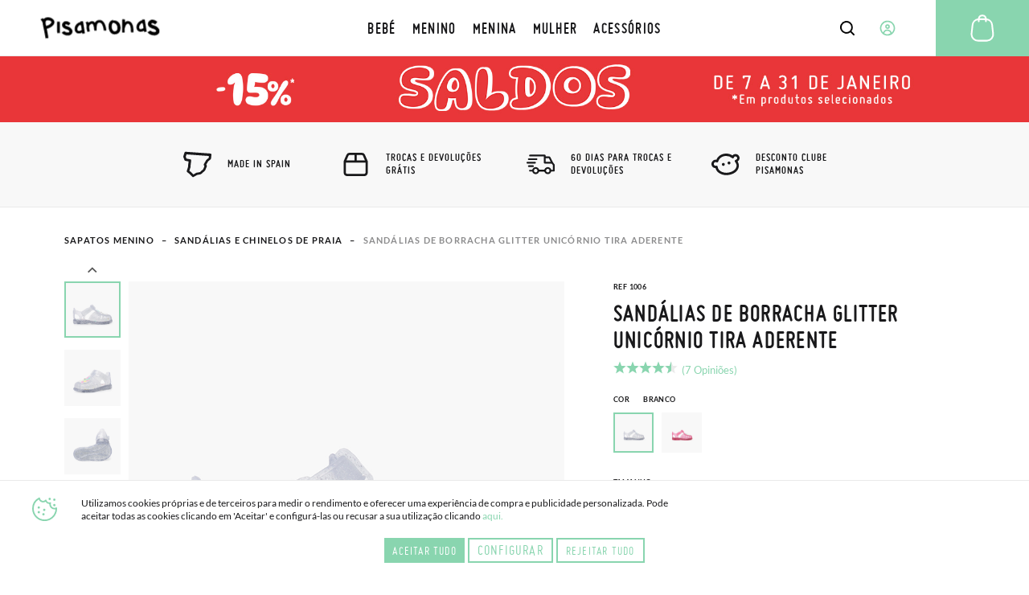

--- FILE ---
content_type: text/html; charset=UTF-8
request_url: https://www.pisamonas.pt/sandalias-de-borracha-glitter-unicornio-tira-sderente
body_size: 53562
content:
<!doctype html>
<html lang="pt">
    <head prefix="og: http://ogp.me/ns# fb: http://ogp.me/ns/fb# product: http://ogp.me/ns/product#">
                <meta charset="utf-8"/>
<meta name="title" content="Sandálias Borracha Unicórnio | Sandálias Glitter"/>
<meta name="description" content="Sandálias de borracha para menina da Igor com desenho de unicórnio e fecho de tira aderente. Tamanhos do 20 ao 25 e sola antiderrapante!"/>
<meta name="keywords" content="pisamonas,pisamonas niño,cangrejeras niños,cangrejeras niño,cangrejeras niña,cangrejeras infantiles,zapatos playa niño,zapatos playa niña,cangrejeras goma niño,cangrejeras goma niña,cangrejeras primeros pasos,sandalias playa niño,sandalias playa niña"/>
<meta name="robots" content="INDEX,FOLLOW"/>
<meta name="viewport" content="width=device-width, initial-scale=1"/>
<meta name="format-detection" content="telephone=no"/>
<title>Sandálias Borracha Unicórnio | Sandálias Glitter</title>
<link  rel="stylesheet" type="text/css"  media="all" href="https://cdn01.pisamonas.pt/static/version1762474312/frontend/Pisamonas/pisamonas/pt_PT/mage/calendar.min.css" />
<link  rel="stylesheet" type="text/css"  media="all" href="https://cdn01.pisamonas.pt/static/version1762474312/frontend/Pisamonas/pisamonas/pt_PT/Mageplaza_Blog/css/mpBlogIcon.min.css" />
<link  rel="stylesheet" type="text/css"  media="all" href="https://cdn01.pisamonas.pt/static/version1762474312/frontend/Pisamonas/pisamonas/pt_PT/css/styles-m.min.css" />
<link  rel="stylesheet" type="text/css"  media="all" href="https://cdn01.pisamonas.pt/static/version1762474312/frontend/Pisamonas/pisamonas/pt_PT/HiPay_FullserviceMagento/css/styles.min.css" />
<link  rel="stylesheet" type="text/css"  media="all" href="https://cdn01.pisamonas.pt/static/version1762474312/frontend/Pisamonas/pisamonas/pt_PT/Lof_All/lib/bootstrap/css/bootstrap-tiny.min.css" />
<link  rel="stylesheet" type="text/css"  media="all" href="https://cdn01.pisamonas.pt/static/version1762474312/frontend/Pisamonas/pisamonas/pt_PT/Lof_All/lib/owl.carousel/assets/owl.carousel.min.css" />
<link  rel="stylesheet" type="text/css"  media="all" href="https://cdn01.pisamonas.pt/static/version1762474312/frontend/Pisamonas/pisamonas/pt_PT/Lof_All/lib/fancybox/jquery.fancybox.min.css" />
<link  rel="stylesheet" type="text/css"  media="all" href="https://cdn01.pisamonas.pt/static/version1762474312/frontend/Pisamonas/pisamonas/pt_PT/Lof_HelpDesk/css/font-awesome.min.css" />
<link  rel="stylesheet" type="text/css"  media="all" href="https://cdn01.pisamonas.pt/static/version1762474312/frontend/Pisamonas/pisamonas/pt_PT/Lof_HelpDesk/css/styles.min.css" />
<link  rel="stylesheet" type="text/css"  media="all" href="https://cdn01.pisamonas.pt/static/version1762474312/frontend/Pisamonas/pisamonas/pt_PT/Mageplaza_Core/css/owl.carousel.min.css" />
<link  rel="stylesheet" type="text/css"  media="all" href="https://cdn01.pisamonas.pt/static/version1762474312/frontend/Pisamonas/pisamonas/pt_PT/Mageplaza_Core/css/owl.theme.min.css" />
<link  rel="stylesheet" type="text/css"  media="all" href="https://cdn01.pisamonas.pt/static/version1762474312/frontend/Pisamonas/pisamonas/pt_PT/Mageplaza_BannerSlider/css/animate.min.css" />
<link  rel="stylesheet" type="text/css"  media="all" href="https://cdn01.pisamonas.pt/static/version1762474312/frontend/Pisamonas/pisamonas/pt_PT/Mageplaza_BannerSlider/css/style.min.css" />
<link  rel="stylesheet" type="text/css"  media="all" href="https://cdn01.pisamonas.pt/static/version1762474312/frontend/Pisamonas/pisamonas/pt_PT/StripeIntegration_Payments/css/wallets.min.css" />
<link  rel="stylesheet" type="text/css"  media="all" href="https://cdn01.pisamonas.pt/static/version1762474312/frontend/Pisamonas/pisamonas/pt_PT/mage/gallery/gallery.min.css" />
<link  rel="stylesheet" type="text/css"  media="all" href="https://cdn01.pisamonas.pt/static/version1762474312/frontend/Pisamonas/pisamonas/pt_PT/Amasty_BannersLite/css/style.min.css" />
<link  rel="stylesheet" type="text/css"  rel="stylesheet" type="text/css" href="https://cdn01.pisamonas.pt/static/version1762474312/frontend/Pisamonas/pisamonas/pt_PT/Paycomet_Payment/css/styles.min.css" />
<link  rel="stylesheet" type="text/css"  rel="stylesheet" type="text/css" href="https://cdn01.pisamonas.pt/static/version1762474312/frontend/Pisamonas/pisamonas/pt_PT/css/normalize.min.css" />
<link  rel="stylesheet" type="text/css"  rel="stylesheet" type="text/css" href="https://cdn01.pisamonas.pt/static/version1762474312/frontend/Pisamonas/pisamonas/pt_PT/css/grid.min.css" />
<link  rel="stylesheet" type="text/css"  rel="stylesheet" type="text/css" href="https://cdn01.pisamonas.pt/static/version1762474312/frontend/Pisamonas/pisamonas/pt_PT/css/gridc.min.css" />
<link  rel="stylesheet" type="text/css"  rel="stylesheet" type="text/css" href="https://cdn01.pisamonas.pt/static/version1762474312/frontend/Pisamonas/pisamonas/pt_PT/css/style.min.css" />
<link  rel="stylesheet" type="text/css"  rel="stylesheet" type="text/css" href="https://cdn01.pisamonas.pt/static/version1762474312/frontend/Pisamonas/pisamonas/pt_PT/css/stylec.min.css" />
<link  rel="stylesheet" type="text/css"  media="screen and (min-width: 768px)" href="https://cdn01.pisamonas.pt/static/version1762474312/frontend/Pisamonas/pisamonas/pt_PT/css/styles-l.min.css" />
<link  rel="stylesheet" type="text/css"  media="print" href="https://cdn01.pisamonas.pt/static/version1762474312/frontend/Pisamonas/pisamonas/pt_PT/css/print.min.css" />
<link  rel="stylesheet" type="text/css"  defer="defer" href="https://cdn01.pisamonas.pt/static/version1762474312/frontend/Pisamonas/pisamonas/pt_PT/Pisamonas_Mystores/css/custom_mystores.min.css" />








<link rel="preload" as="font" crossorigin="anonymous" href="https://cdn01.pisamonas.pt/static/version1762474312/frontend/Pisamonas/pisamonas/pt_PT/fonts/opensans/light/opensans-300.woff2" />
<link rel="preload" as="font" crossorigin="anonymous" href="https://cdn01.pisamonas.pt/static/version1762474312/frontend/Pisamonas/pisamonas/pt_PT/fonts/opensans/regular/opensans-400.woff2" />
<link rel="preload" as="font" crossorigin="anonymous" href="https://cdn01.pisamonas.pt/static/version1762474312/frontend/Pisamonas/pisamonas/pt_PT/fonts/opensans/semibold/opensans-600.woff2" />
<link rel="preload" as="font" crossorigin="anonymous" href="https://cdn01.pisamonas.pt/static/version1762474312/frontend/Pisamonas/pisamonas/pt_PT/fonts/opensans/bold/opensans-700.woff2" />
<link rel="preload" as="font" crossorigin="anonymous" href="https://cdn01.pisamonas.pt/static/version1762474312/frontend/Pisamonas/pisamonas/pt_PT/fonts/Luma-Icons.woff2" />
<link  rel="canonical" href="https://www.pisamonas.pt/sandalias-de-borracha-glitter-unicornio-tira-sderente" />
<link  rel="alternate" hreflang="es" href="https://www.pisamonas.es/cangrejeras-glitter-unicornio-tira-adherente" />
<link  rel="alternate" hreflang="fr-FR" href="https://www.pisamonas.fr/sandales-de-plage-bande-adhesive-avec-licorne-pailletees" />
<link  rel="alternate" hreflang="en-GB" href="https://www.pisamonas.co.uk/glitter-unicorn-sandals-adhesive-strip" />
<link  rel="alternate" hreflang="it" href="https://www.pisamonas.it/sandali-unicornio-glitter-striscia-adesiva" />
<link  rel="alternate" hreflang="pt" href="https://www.pisamonas.pt/sandalias-de-borracha-glitter-unicornio-tira-sderente" />
<link  rel="alternate" hreflang="de" href="https://www.pisamonas.de/krabbensandalen-glitter-unicorn-design-haftbandverschluss" />
<link  rel="alternate" hreflang="fr-BE" href="https://www.pisamonas.be/sandales-de-plage-bande-adhesive-avec-licorne-pailletees" />
<link  rel="icon" type="image/x-icon" href="https://cdn02.pisamonas.pt/media/favicon/stores/5/favicon_1.ico" />
<link  rel="shortcut icon" type="image/x-icon" href="https://cdn02.pisamonas.pt/media/favicon/stores/5/favicon_1.ico" />
<link rel="preconnect" href="https://googleads.g.doubleclick.net">
<link rel="preconnect" href="https://cdn.doofinder.com">
<link rel="preconnect" href="https://connect.facebook.net">
<link rel="preconnect" href="https://www.google-analytics.com">
<link rel="preconnect" href="https://www.googleadservices.com">
<link rel="preconnect" href="https://bat.bing.com">
<link rel="preconnect" href="https://apis.google.com">
<style>
.module-header-promotion {
    width: 100%;
    margin: auto;
    padding: 0;
    min-height:45px
}
.module-header-promotion .module__wrapper {
    width: 100%;
    margin: auto;
    padding: 0;
    min-height:45px
}
</style>

<!-- Start of oct8ne code -->
   
<!--End of oct8ne code -->
        <!-- Google Tag Manager -->

<!-- End Google Tag Manager -->
    


<meta property="og:type" content="product"/>
<meta property="og:title" content="Sandálias de Borracha Glitter Unicórnio Tira Aderente"/>
<meta property="og:description" content="A sua filha gosta de unicórnios? Então acaba de encontrar as sandálias de borracha de menina que ela não vai querer tirar durante todo o Verão! Um novo modelo de sandálias para a água com fecho de tira aderente que, além de prático e leve, tem um design super fashion com um unicórnio que a sua filha vai adorar!
Umas sandálias com um desenho clássico de aberturas dianteiras e laterais para que a sua filha possa ir à praia ou à piscina bem coquete! Têm também uns detalhes em glitter por toda a sandália que dão um acabamento brilhante e especial ao conjunto! Unicórnios e brilhantes no mesmo modelo: um sonho tornado realidade!
Fabricadas pela prestigiada marca Igor e à venda na Pisamonas, a sua sapataria infantil de confiança. Leve estas sandálias de borracha para menina em qualquer das cores disponíveis para dar um toque coquete aos fatos de banho da sua filha. Vão adorar!"/>
<meta property="og:url" content="https://www.pisamonas.pt/sandalias-de-borracha-glitter-unicornio-tira-sderente"/>
<meta property="product:price:amount" content="29.95"/>
<meta property="product:price:currency" content="EUR"/>
<meta property="og:image" content="https://cdn02.pisamonas.es/media/catalog/product/c/a/cangrejeras-glitter-unicornio-tira-adherente_2.jpg"/>
<meta property="og:image:width" content="500px"/>
<meta property="og:image:height" content="500px"/>
<meta property="og:logo" content="https://www.pisamonas.pt/media/favicon/default/favicon.ico"/>
<meta name="twitter:card" content="summary_large_image"/>
<meta name="twitter:title" content="Sandálias de Borracha Glitter Unicórnio Tira Aderente"/>
<meta name="twitter:description" content="A sua filha gosta de unicórnios? Então acaba de encontrar as sandálias de borracha de menina que ela não vai querer tirar durante todo o Verão! Um novo modelo de sandálias para a água com fecho de tira aderente que, além de prático e leve, tem um design super fashion com um unicórnio que a sua filha vai adorar!
Umas sandálias com um desenho clássico de aberturas dianteiras e laterais para que a sua filha possa ir à praia ou à piscina bem coquete! Têm também uns detalhes em glitter por toda a sandália que dão um acabamento brilhante e especial ao conjunto! Unicórnios e brilhantes no mesmo modelo: um sonho tornado realidade!
Fabricadas pela prestigiada marca Igor e à venda na Pisamonas, a sua sapataria infantil de confiança. Leve estas sandálias de borracha para menina em qualquer das cores disponíveis para dar um toque coquete aos fatos de banho da sua filha. Vão adorar!"/>
<meta name="twitter:image" content="https://cdn02.pisamonas.es/media/catalog/product/c/a/cangrejeras-glitter-unicornio-tira-adherente_2.jpg"/>
<meta name="twitter:url" content="https://www.pisamonas.pt/sandalias-de-borracha-glitter-unicornio-tira-sderente"/>
<meta property="product:brand" content="Pisamonas"/>
<meta property="og:site_name" content="PISAMONAS ZAPATERIA INFANTIL"/>
<meta property="product:availability" content="in stock"/>
<meta property="product:condition" content="new"/>
    </head>
    <body data-container="body"
          data-mage-init='{"loaderAjax": {}, "loader": { "icon": "https://cdn01.pisamonas.pt/static/version1762474312/frontend/Pisamonas/pisamonas/pt_PT/images/loader-2.gif"}}'
        id="html-body" class="page-product-configurable catalog-product-view product-sandalias-de-borracha-glitter-unicornio-tira-sderente page-layout-1column">
            <!-- Google Tag Manager (noscript) -->
            <noscript><iframe src="https://www.googletagmanager.com/ns.html?id=GTM-NSKCW943"
                          height="0" width="0" style="display:none;visibility:hidden"></iframe></noscript>
        <!-- End Google Tag Manager (noscript) -->
    


<div class="cookie-status-message" id="cookie-status">
    The store will not work correctly when cookies are disabled.</div>




    <noscript>
        <div class="message global noscript">
            <div class="content">
                <p>
                    <strong>O JavaScript parece estar desativado no seu browser.</strong>
                    <span>
                        Para usufruir da melhor experiência no nosso site, certifique-se que ativa o JavaScript no seu browser.                    </span>
                </p>
            </div>
        </div>
    </noscript>



<div class="page-wrapper"><header id="header" class="page-header"><section class="navigation psm-navigation contracted"><div class="navigation__wrapper"><div class="panel wrapper"><div class="navigation__upper">
<ul class="ssnn-list">
    <li class="ssnn-list__item"><a href="https://twitter.com/Pisamonas" target="_blank" title="Twitter" name="Twitter">
            <div class="component-icon">
                <svg width="16" height="16" id="twitter_x" data-name="twitter_x" xmlns="http://www.w3.org/2000/svg" viewBox="0 0 800 800">
                    <defs>
                        <style>
                            .cls-1 {
                                fill: #010101;
                                stroke-width: 0px;
                            }
                        </style>
                    </defs>
                    <path class="cls-1" d="M489.31,343.15l250.35-267.77h-95.07l-196.5,210.18-150.47-210.18H37.59l263.23,367.69L37.59,724.62h95.07l209.39-223.96,160.33,223.96h260.02l-273.1-381.47ZM171.57,144.24h90.66l366.2,511.52h-90.66L171.57,144.24Z" />
                </svg>
            </div>
        </a></li>
    <li class="ssnn-list__item"><a href="https://www.facebook.com/Pisamonas" target="_blank" title="Facebook" name="Facebook">
            <div class="component-icon">
                <svg width="16" height="16" xmlns="http://www.w3.org/2000/svg">
                    <path d="M12.493.25h-2.248c-2.67 0-4.237 1.493-4.497 3.312v2.207H3.5c.152.038 0 .18 0 0v3.312c0-.244.152-.103 0 0h2.248v6.624c.26-.141.412 0 1.124 0h2.249c.243 0 .395-.142 0 0V9.08h3.372c-.254-.103-.102-.244 0 0V5.77c-.1.27-.137.19 0 0-.264.071-.35.038 0 0H9.121V4.666c.395-1.06.578-1.423 1.124-1.104h2.248c-.151-.32 0-.46 0-1.104V.25c0 .145-.151.004 0 0z" fill-rule="evenodd"></path>
                </svg>
            </div>
        </a></li>
    <li class="ssnn-list__item"><a href="https://www.instagram.com/Pisamonas/" target="_blank" title="Instagram" name="Instagram">
            <div class="component-icon">
                <svg width="16" height="16" xmlns="http://www.w3.org/2000/svg">
                    <path d="M11.48.5H4.53C2.17.5.25 2.348.25 4.618v6.687c0 2.271 1.92 4.119 4.28 4.119h6.95c2.36 0 4.28-1.848 4.28-4.119V4.618C15.76 2.348 13.84.5 11.48.5zm.047 13.684H4.482c-1.623 0-2.944-1.27-2.944-2.833V4.572c0-1.562 1.32-2.833 2.944-2.833h7.045c1.624 0 2.944 1.271 2.944 2.833v6.78c0 1.562-1.32 2.832-2.944 2.832zM8.005 4.351c-2.07 0-3.753 1.62-3.753 3.611s1.684 3.61 3.753 3.61 3.752-1.619 3.752-3.61c0-1.991-1.683-3.61-3.752-3.61zm0 6.174c-1.469 0-2.664-1.15-2.664-2.563 0-1.413 1.195-2.563 2.664-2.563s2.663 1.15 2.663 2.563c0 .507-.153.98-.419 1.379a2.69 2.69 0 0 1-2.244 1.184z" fill-rule="evenodd"></path>
                </svg>
            </div>
        </a></li>
</ul><p class="phone-number">Precisa&#x20;de&#x20;ajuda&#x3F;<a href="tel:911736357" title="Teléfono" class="link">91 173 63 57</a></p>
<a class="action skip contentarea"
   href="#contentarea">
    <span>
        Ir para o Conteúdo    </span>
</a>
<ul class="reference-links"><div data-content-type="html" data-appearance="default" data-element="main" data-decoded="true"><li class="reference-links__item"><a class="link" href="https://www.pisamonas.pt/nossas-lojas" title="Nossas Lojas">As nossas lojas</a></li></div><li class="reference-links__item">
        <div id="loggedUser" class="user-layer">
        <button class="button login-lightbox-launcher" type="button" onclick="psm_navigation.profileLauncher()">
            <div class="component-icon">
                <svg width="16" height="16" xmlns="http://www.w3.org/2000/svg">
                    <path d="M8 14.5a6.5 6.5 0 1 1 0-13 6.5 6.5 0 0 1 0 13zm0-5.688a1.625 1.625 0 1 0 0-3.25 1.625 1.625 0 0 0 0 3.25zm0 .813c-.862 0-1.689.378-2.298 1.051-.61.673-.952 1.586-.952 2.538 0 .064.002.128.006.192A5.441 5.441 0 0 0 8 14.5a5.442 5.442 0 0 0 3.24-1.095 3.96 3.96 0 0 0 .01-.19c0-.953-.342-1.866-.952-2.539-.61-.673-1.436-1.051-2.298-1.051z" stroke-width="1.3" fill="none" fill-rule="evenodd" stroke-linecap="round" stroke-linejoin="round"></path>
                </svg>
            </div><span>Iniciar&#x20;sess&#xE3;o</span>
        </button>
    </div>
    </li>
</ul></div></div><div class="navigation__navbar">
<button class="navigation-launcher" name="navigation-button" type="button" onclick="psm_navigation.navigationLauncher()"></button>
<nav class="navbar">
    <ul class="navbar__list" data-mage-init='{"menu":{"responsive":true, "expanded":true, "position":{"my":"left top","at":"left bottom"}}}'>
        <li  class="navbar__list__item"><a href="https://www.pisamonas.pt/calcado-bebe"  class="link" data-ref= "BEBÉ" title="BEBÉ" data-custom-title=BEBÉ   ><span>BEBÉ</span></a></li><li  class="navbar__list__item"><a href="https://www.pisamonas.pt/sapatos-menino"  class="link" data-ref= "MENINO" title="MENINO" data-custom-title=MENINO   ><span>MENINO</span></a></li><li  class="navbar__list__item"><a href="https://www.pisamonas.pt/calcado-menina"  class="link" data-ref= "MENINA" title="MENINA" data-custom-title=MENINA   ><span>MENINA</span></a></li><li  class="navbar__list__item"><a href="https://www.pisamonas.pt/sapatos-mulher"  class="link" data-ref= "MULHER" title="MULHER" data-custom-title=MULHER   ><span>MULHER</span></a></li><li  class="navbar__list__item"><a href="https://www.pisamonas.pt/acessorios"  class="link" data-ref= "ACESSÓRIOS" title="ACESSÓRIOS" data-custom-title=ACESSÓRIOS   ><span>ACESSÓRIOS</span></a></li>    </ul>
</nav>
<div data-content-type="html" data-appearance="default" data-element="main" data-decoded="true"><div class="main-logo">
    <div class="component-icon" style="margin-top: 5%;">
        <a href="/">
<svg width="190" height="45" xmlns="http://www.w3.org/2000/svg">
                  <path d="M178.3 3.9h.5c2.5 0 5.1 1.2 7.8 3.5l-3.5 4c-1.8-1.4-3.3-2.2-4.7-2.2-.8 0-1.3.5-1.5 1.6.1.6 2.4 1.7 7 3.2 4.1 2.3 6.2 5 6.2 7.9 0 3-1.8 5.2-5.5 6.6-1.1.2-2 .3-2.9.3h-.2c-4.2 0-7.7-1.5-10.4-4.5l-.2-.3v-.3l4.7-2.5c1.5 1.6 3.6 2.4 6.4 2.4 1.4 0 2.3-.5 2.7-1.5 0-1-1.2-2.2-3.5-3.4-6.4-1.7-9.7-4.3-9.7-8 0-2.6 1.4-4.6 4.2-6.2.8-.5 1.7-.6 2.6-.6zM162 3.4h4.4l3.1 19.5h-.1l-3.9.5c-.1-.2-.2-.8-.4-1.8-1.7.9-3.5 1.4-5.4 1.4-2.2 0-4-1-5.4-3-.6-1.2-1-2.3-1-3.3v-1.3c0-3.7 1.9-6.8 5.7-9.3 1-.6 1.9-.9 2.8-.9h.5l-.3-1.8zm-4.5 12.3v.6c0 1.7.8 2.6 2.5 2.6 1.4 0 2.8-.5 4.2-1.5l.3-.3c-.7-4.8-1.1-7.2-1.3-7.2-.4-.5-.7-.7-.9-.7-1.1 0-2.5 1.2-4 3.6-.6.7-.8 1.7-.8 2.9zM134.7 3.4l.2.2v4.5c1.6-1.4 3.2-2 4.6-2h.3c3.7 0 6.3 2.5 7.8 7.5.6 2.5.9 6 .9 10.4l-.1.1h-1.2l-.8-.1-.1.1-.4-.1h-1.3l-.2-.2v-1.2l-.1-.6h.1l-.1-.1v-.6c0-6.1-1.2-9.7-3.7-10.9l-1-.2c-2.1 0-3.8 2.3-5 7-.1.3-.2.6-.2 1.1v.1l-.1 5.8-.1.1h-3.7l-.2-.2v-2.6l.3-18.1.1-.1 4 .1zm-18.7 1l.2.2v1c.8-.3 1.5-.4 2.1-.4h.4c2.4 0 4.8 1.4 7.1 4.2 1.3 2.1 2 4.5 2 7v1.3c0 3.9-1.6 6.7-4.8 8.5-1.7.7-3.3 1-4.7 1-4.3 0-7.3-2.7-9-8.1-.3-1.5-.5-2.9-.5-4.2v-.5c0-5 1.8-8.2 5.3-9.7.6-.2 1.2-.3 1.8-.3h.1zm.1 4.1c-.6.1-2.4 2.2-2.4 6.2 0 3.6 1.1 6.1 3.3 7.5.5.2.9.3 1.3.3 3 0 4.6-1.7 4.6-5.1v-.9c0-3.3-2-6.1-4.1-7-1.4-.6-2.2-.9-2.6-.9l-.1-.1c.1 0 0 0 0 0zm-12.3 5.1c.9 3.1 1.3 5.6 1.3 7.5l-.3.1-3.7.1-.4-3.4c-1.4-6.3-3.4-9.5-6.1-9.5h-.4c-3 0-4.4 2.5-4.4 7.5v.1l.1 5.1-.1.1H86c-.1 0-.3-1.6-.5-4.9-.8-4-1.8-6-3.1-6-1.6 0-3.1 1-4.3 2.9-.3.7-.4 1.5-.4 2.2v.6c0 1.2.4 3.3 1.3 6.1v.1l-3.7 1.2c-1.1-2.8-1.7-5.2-1.7-7.2v-1c0-.4 0-.8.1-1.2 0-1.2-.2-4.1-1.7-6l3.7-1.2 1 1.9c1.1-.9 2.4-1.6 4-2.2l1.3-.3h.2c2 0 3.6.8 4.7 2.5C88.6 5.8 91 4.4 94 4.4h.6c4.1 0 7.1 3 9.2 9.2zM63.6 6.3H68l3 19.4h-.1l-3.9.5c-.1-.2-.2-.8-.4-1.8-1.7.9-3.5 1.4-5.5 1.4-2.2 0-4-1-5.4-3-.6-1.2-1-2.3-1-3.3v-1.3c0-3.7 1.9-6.8 5.7-9.3 1-.6 2-.9 2.8-.9h.8c0 .1-.4-1.7-.4-1.7zM59 18.6v.6c0 1.7.8 2.6 2.5 2.6 1.4 0 2.8-.5 4.2-1.5l.3-.3c-.7-4.8-1.1-7.2-1.3-7.2-.4-.6-.7-.8-.9-.8-1.1 0-2.5 1.2-4 3.6-.5.8-.8 1.8-.8 3zM40.7 6.3h.4c2.2 0 4.5 1.1 6.9 3.2l-3.1 3.6c-1.6-1.3-3-2-4.1-2-.7 0-1.1.5-1.3 1.4.1.6 2.1 1.6 6.2 2.9 3.7 2.1 5.5 4.6 5.5 7.3s-1.6 4.8-4.9 6c-.9.2-1.8.3-2.6.3h-.2c-3.7 0-6.8-1.4-9.2-4.1l-.2-.3v-.3l4.1-2.3c1.3 1.5 3.2 2.2 5.7 2.2 1.3 0 2-.5 2.4-1.4 0-1-1-2-3.1-3.1-5.7-1.5-8.6-3.9-8.6-7.3 0-2.3 1.2-4.2 3.7-5.7.9-.3 1.6-.4 2.4-.4zm-9.8.9l.2.2v4.1l-.1 6.4.3 7c-.5.1-2 .2-4.4.3-.2-1.9-.4-4.3-.4-7.1l.1-10.9.1-.1 4.2.1zm-8.6-.4c.6 3-1.3 5.9-5.5 8.9-2 1.2-4.2 2.1-6.6 2.6l1.2 6.3 1.4 8.3-.1.1-4.4.6v-.1L7 26.2 4 11.4c-.1-.8-.2-1.5-.3-2.3C3.5 7.8 2.6 5.6 0 3.5l3.8-2.1 1.5 1.5V3c.4-.5.8-1 1.4-1.4C7.5 1 8.6.5 9.9.3c3.9-.8 7.6.3 10.8 3.4.8.9 1.3 1.9 1.6 3.1zm-4.7 1.6l.1-.8c-.2-1.3-1.8-2.2-4.7-2.8-.8-.1-1.6-.1-2.5.1-1.3.3-2 1.1-2.2 2.4-.1 1.2 0 2.6.3 4.2l.4 2.1.1.1v.1l.1-.1.6-.1c3.7-.9 6.3-2.6 7.8-5.2z"></path>
                </svg>
        </a>
    </div>
</div></div>    <div class="sections nav-sections">
                <div class="section-items nav-sections-items"
             data-mage-init='{"tabs":{"openedState":"active"}}'>
                                                            <div class="section-item-title nav-sections-item-title"
                     data-role="collapsible">
                    <a class="nav-sections-item-switch"
                       data-toggle="switch" href="#store.links">
                        Conta                    </a>
                </div>
                <div class="section-item-content nav-sections-item-content"
                     id="store.links"
                     data-role="content">
                    <!-- Account links -->                </div>
                                    </div>
    </div>
<div data-block="minicart" class="minicart-wrapper">
    <a class="action showcart" href="https://www.pisamonas.pt/checkout/cart/"
       data-bind="scope: 'minicart_content'">
        <span class="text">A minha Cesta</span>
        <span class="counter qty empty"
              data-bind="css: { empty: !!getCartParam('summary_count') == false && !isLoading() },
               blockLoader: isLoading">
            <span class="counter-number">
                <!-- ko if: getCartParam('summary_count') -->
                <!-- ko text: getCartParam('summary_count').toLocaleString(window.LOCALE) --><!-- /ko -->
                <!-- /ko -->
            </span>
            <span class="counter-label">
            <!-- ko if: getCartParam('summary_count') -->
                <!-- ko text: getCartParam('summary_count').toLocaleString(window.LOCALE) --><!-- /ko -->
                <!-- ko i18n: 'items' --><!-- /ko -->
            <!-- /ko -->
            </span>
        </span>
    </a>
            <div class="block block-minicart"
             data-role="dropdownDialog"
             data-mage-init='{"dropdownDialog":{
                "appendTo":"[data-block=minicart]",
                "triggerTarget":".showcart",
                "timeout": "2000",
                "closeOnMouseLeave": false,
                "closeOnEscape": true,
                "triggerClass":"active",
                "parentClass":"active",
                "buttons":[]}}'>
            <div id="minicart-content-wrapper" data-bind="scope: 'minicart_content'">
                <!-- ko template: getTemplate() --><!-- /ko -->
            </div>
                    </div>
            
</div>
<div class="interaction-field">
    <button class="finder-launcher"
        name="search-button"
        type="button"
        onclick="psm_navigation.finderLauncher()"
        aria-label="Open search Products">
        <div class="component-icon">
            <svg width="20" height="20" xmlns="http://www.w3.org/2000/svg">
                <path d="M18.73 17.456l-3.564-3.563a7.839 7.839 0 0 0 1.724-4.931 7.945 7.945 0 1 0-3.11 6.288l3.563 3.564a.963.963 0 0 0 1.367 0 .963.963 0 0 0 .02-1.358zM2.925 8.962a6.019 6.019 0 1 1 6.039 6.019 6.028 6.028 0 0 1-6.039-6.02z" fill-rule="nonzero"></path>
            </svg>
        </div>
    </button>
    <button class="button login-lightbox-launcher" name="login-button" type="button" onclick="psm_navigation.profileLauncher()">
        <div class="component-icon">
            <svg width="20" height="20" xmlns="http://www.w3.org/2000/svg">
                <path d="M9.88 18.5h-.099c-.443 0-.875-.048-1.297-.135a8.5 8.5 0 1 1 1.397.134zm0 0c1.643-.026 2.733-.617 4.682-1.583 0-1.171-.503-2.295-1.4-3.123-.896-.829-2.113-1.294-3.38-1.294-1.269 0-2.485.465-3.382 1.294-.896.828-1.273 1.952-1.273 3.123 1.043.648 2.159 1.203 3.357 1.448.454.082.92.128 1.396.134zm.112-8.416a1.992 1.992 0 1 0 0-3.984 1.992 1.992 0 0 0 0 3.984z" stroke-width="1.7" fill="none" stroke-linecap="round" stroke-linejoin="round"></path>
            </svg>
        </div>
    </button>
    <a class="cart-link" href="https://www.pisamonas.pt/checkout/cart/" title="Cart">

    <div class="component-icon">
        <svg width="40" height="40" xmlns="http://www.w3.org/2000/svg">
            <path d="M34.35 26.787a8.704 8.704 0 0 1-1.88 6.46 9.044 9.044 0 0 1-6.136 3.34 9.58 9.58 0 0 1-.986.051H14.553A8.984 8.984 0 0 1 5.5 27.756c-.001-.31.013-.62.043-.927l1.232-11.05a8.95 8.95 0 0 1 7.752-7.82 5.04 5.04 0 0 1 5.024-4.709h.799a5.04 5.04 0 0 1 5.023 4.709 8.933 8.933 0 0 1 7.744 7.82l1.232 11.008zm-3.477 5.184a6.672 6.672 0 0 0 1.453-4.947l-1.232-11.05a6.902 6.902 0 0 0-5.704-5.95v1.48a1.02 1.02 0 1 1-2.04 0V9.905h-6.8v1.631a1.02 1.02 0 1 1-2.04 0v-1.479a6.902 6.902 0 0 0-5.703 5.95L7.574 27.026a7.191 7.191 0 0 0-.042.739 6.936 6.936 0 0 0 7.02 6.8h10.796c.255 0 .518-.042.773-.042a7.012 7.012 0 0 0 4.752-2.55zM19.55 5.29a2.992 2.992 0 0 0-2.958 2.55h6.715a2.992 2.992 0 0 0-2.958-2.55h-.8z" fill-rule="nonzero"></path>
        </svg>
    </div></a>
</div>
<div class="finder">
    <button class="button" type="button" name="finder-button" onclick="">
        <div class="component-icon">
            <svg width="20" height="20" xmlns="http://www.w3.org/2000/svg">
                <path d="M18.73 17.456l-3.564-3.563a7.839 7.839 0 0 0 1.724-4.931 7.945 7.945 0 1 0-3.11 6.288l3.563 3.564a.963.963 0 0 0 1.367 0 .963.963 0 0 0 .02-1.358zM2.925 8.962a6.019 6.019 0 1 1 6.039 6.019 6.028 6.028 0 0 1-6.039-6.02z" fill-rule="nonzero"></path>
            </svg>
        </div>
    </button>
    <input class="input input-searchbox" type="text" name="Input" placeholder="Pesquisar produtos" />
    <div class="closer"></div>

</div><ul class="compare wrapper"><li class="item link compare" data-bind="scope: 'compareProducts'" data-role="compare-products-link">
    <a class="action compare no-display" title="Comparar&#x20;Produtos"
       data-bind="attr: {'href': compareProducts().listUrl}, css: {'no-display': !compareProducts().count}"
    >
        Comparar Produtos        <span class="counter qty" data-bind="text: compareProducts().countCaption"></span>
    </a>
</li>

</ul></div>
<article class="navigation__categories-layer">
    <section class="navigation__categories-layer__items-list">
        <ul class="items-list" data-ref="BEBÉ" style="height: 100%; display: none; opacity: 0;"><li class="item"><a class="link" href="https://www.pisamonas.pt/calcado-bebe/alpercatas" title="Ver todo"><span>Alpercatas</span></a></li><li class="item"><a class="link" href="https://www.pisamonas.pt/calcado-bebe/botas" title="Ver todo"><span>Botas</span></a></li><li class="item"><a class="link" href="https://www.pisamonas.pt/calcado-bebe/botas-safari" title="Ver todo"><span>Botas Safari</span></a></li><li class="item"><a class="link" href="https://www.pisamonas.pt/calcado-bebe/collants-texteis-condor" title="Ver todo"><span>Collants e Meias Cóndor</span></a></li><li class="item"><a class="link" href="https://www.pisamonas.pt/calcado-bebe/galochas" title="Ver todo"><span>Galochas</span></a></li><li class="item"><a class="link" href="https://www.pisamonas.pt/calcado-bebe/pantufas" title="Ver todo"><span>Pantufas</span></a></li><li class="item"><a class="link" href="https://www.pisamonas.pt/calcado-bebe/sandalias" title="Ver todo"><span>Sandálias</span></a></li><li class="item"><a class="link" href="https://www.pisamonas.pt/calcado-bebe/sandalias-de-borracha" title="Ver todo"><span>Sandálias de Borracha</span></a></li><li class="item"><a class="link" href="https://www.pisamonas.pt/calcado-bebe/sapatilhas-tenis" title="Ver todo"><span>Sapatilhas e Ténis</span></a></li><li class="item"><a class="link" href="https://www.pisamonas.pt/calcado-bebe/sapatos-batizado" title="Ver todo"><span>Sapatos Batizado</span></a></li><li class="item"><a class="link" href="https://www.pisamonas.pt/calcado-bebe/sapatos-bebe-menina" title="Ver todo"><span>Sapatos Bebé Menina</span></a></li><li class="item"><a class="link" href="https://www.pisamonas.pt/calcado-bebe/sapatos-bebe-menino" title="Ver todo"><span>Sapatos Bebé Menino</span></a></li><li class="item"><a class="link" href="https://www.pisamonas.pt/calcado-bebe/sapatos-estilo-ingles" title="Ver todo"><span>Sapatos Estilo Inglês</span></a></li><li class="item"><a class="link relevance1-and-border" href="https://www.pisamonas.pt/calcado-bebe/ultimos-pares" title="Ver todo"><span>Últimas Unidades -30%</span></a></li></ul><ul class="items-list" data-ref="MENINO" style="height: 100%; display: none; opacity: 0;"><li class="item"><a class="link" href="https://www.pisamonas.pt/sapatos-menino/alpercatas" title="Ver todo"><span>Alpercatas</span></a></li><li class="item"><a class="link" href="https://www.pisamonas.pt/sapatos-menino/botas-safari" title="Ver todo"><span>Botas Safari</span></a></li><li class="item"><a class="link" href="https://www.pisamonas.pt/sapatos-menino/botas-botins" title="Ver todo"><span>Botas e Botins</span></a></li><li class="item"><a class="link" href="https://www.pisamonas.pt/sapatos-menino/collants-texteis-condor" title="Ver todo"><span>Collants e Têxteis Cóndor</span></a></li><li class="item"><a class="link" href="https://www.pisamonas.pt/sapatos-menino/galochas" title="Ver todo"><span>Galochas</span></a></li><li class="item"><a class="link" href="https://www.pisamonas.pt/sapatos-menino/menorquinas" title="Ver todo"><span>Menorquinas</span></a></li><li class="item"><a class="link" href="https://www.pisamonas.pt/sapatos-menino/mocassins" title="Ver todo"><span>Mocassins</span></a></li><li class="item"><a class="link" href="https://www.pisamonas.pt/sapatos-menino/pantufas" title="Ver todo"><span>Pantufas</span></a></li><li class="item"><a class="link" href="https://www.pisamonas.pt/sapatos-menino/pepitos" title="Ver todo"><span>Pepitos</span></a></li><li class="item"><a class="link" href="https://www.pisamonas.pt/sapatos-menino/sandalias" title="Ver todo"><span>Sandálias</span></a></li><li class="item"><a class="link" href="https://www.pisamonas.pt/sapatos-menino/sandalias-chinelos-praia" title="Ver todo"><span>Sandálias e Chinelos de Praia</span></a></li><li class="item"><a class="link" href="https://www.pisamonas.pt/sapatos-menino/sapatilhas-tenis" title="Ver todo"><span>Sapatilhas e Ténis</span></a></li><li class="item"><a class="link" href="https://www.pisamonas.pt/sapatos-menino/barefoot" title="Ver todo"><span>Sapatos Barefoot</span></a></li><li class="item"><a class="link" href="https://www.pisamonas.pt/sapatos-menino/sapatos-blucher" title="Ver todo"><span>Sapatos Blucher</span></a></li><li class="item"><a class="link" href="https://www.pisamonas.pt/sapatos-menino/sapatos-cerimonia" title="Ver todo"><span>Sapatos Cerimónia</span></a></li><li class="item"><a class="link" href="https://www.pisamonas.pt/sapatos-menino/sapatos-colegiais" title="Ver todo"><span>Sapatos Colegiais</span></a></li><li class="item"><a class="link" href="https://www.pisamonas.pt/sapatos-menino/sapatos-estilo-ingles" title="Ver todo"><span>Sapatos Estilo Inglês</span></a></li><li class="item"><a class="link" href="https://www.pisamonas.pt/sapatos-menino/sapatos-de-vela" title="Ver todo"><span>Sapatos de Vela</span></a></li><li class="item"><a class="link relevance1-and-border" href="https://www.pisamonas.pt/sapatos-menino/outlet-sapatos" title="Ver todo"><span>Últimas Unidades -30%</span></a></li></ul><ul class="items-list" data-ref="MENINA" style="height: 100%; display: none; opacity: 0;"><li class="item"><a class="link" href="https://www.pisamonas.pt/calcado-menina/alpercatas" title="Ver todo"><span>Alpercatas</span></a></li><li class="item"><a class="link" href="https://www.pisamonas.pt/calcado-menina/botas-safari" title="Ver todo"><span>Botas Safari</span></a></li><li class="item"><a class="link" href="https://www.pisamonas.pt/calcado-menina/botas-botins" title="Ver todo"><span>Botas e Botins</span></a></li><li class="item"><a class="link" href="https://www.pisamonas.pt/calcado-menina/collants-texteis-condor" title="Ver todo"><span>Collants e Meias</span></a></li><li class="item"><a class="link" href="https://www.pisamonas.pt/calcado-menina/galochas" title="Ver todo"><span>Galochas</span></a></li><li class="item"><a class="link" href="https://www.pisamonas.pt/calcado-menina/menorquinas" title="Ver todo"><span>Menorquinas</span></a></li><li class="item"><a class="link" href="https://www.pisamonas.pt/calcado-menina/merceditas" title="Ver todo"><span>Merceditas</span></a></li><li class="item"><a class="link" href="https://www.pisamonas.pt/calcado-menina/pantufas" title="Ver todo"><span>Pantufas</span></a></li><li class="item"><a class="link" href="https://www.pisamonas.pt/calcado-menina/sabrinas" title="Ver todo"><span>Sabrinas</span></a></li><li class="item"><a class="link" href="https://www.pisamonas.pt/calcado-menina/sandalias" title="Ver todo"><span>Sandálias</span></a></li><li class="item"><a class="link" href="https://www.pisamonas.pt/calcado-menina/sandalias-chinelos-praia" title="Ver todo"><span>Sandálias e Chinelos de Praia</span></a></li><li class="item"><a class="link" href="https://www.pisamonas.pt/calcado-menina/sapatilhas-tenis" title="Ver todo"><span>Sapatilhas e Ténis</span></a></li><li class="item"><a class="link" href="https://www.pisamonas.pt/calcado-menina/barefoot" title="Ver todo"><span>Sapatos Barefoot</span></a></li><li class="item"><a class="link" href="https://www.pisamonas.pt/calcado-menina/sapatos-blucher" title="Ver todo"><span>Sapatos Blucher</span></a></li><li class="item"><a class="link" href="https://www.pisamonas.pt/calcado-menina/sapatos-cerimonia" title="Ver todo"><span>Sapatos Cerimónia</span></a></li><li class="item"><a class="link" href="https://www.pisamonas.pt/calcado-menina/sapatos-colegiais" title="Ver todo"><span>Sapatos Colegiais</span></a></li><li class="item"><a class="link" href="https://www.pisamonas.pt/calcado-menina/sapatos-estilo-ingles" title="Ver todo"><span>Sapatos Estilo Inglês</span></a></li><li class="item"><a class="link relevance1-and-border" href="https://www.pisamonas.pt/calcado-menina/outlet-calcado" title="Ver todo"><span>Últimas Unidades -30%</span></a></li></ul><ul class="items-list" data-ref="MULHER" style="height: 100%; display: none; opacity: 0;"><li class="item"><a class="link" href="https://www.pisamonas.pt/sapatos-mulher/alpercatas" title="Ver todo"><span>Alpercatas</span></a></li><li class="item"><a class="link" href="https://www.pisamonas.pt/sapatos-mulher/barefoot" title="Ver todo"><span>Barefoot</span></a></li><li class="item"><a class="link" href="https://www.pisamonas.pt/sapatos-mulher/botas-botins" title="Ver todo"><span>Botas</span></a></li><li class="item"><a class="link" href="https://www.pisamonas.pt/sapatos-mulher/botas-safari" title="Ver todo"><span>Botas Safari</span></a></li><li class="item"><a class="link" href="https://www.pisamonas.pt/sapatos-mulher/galochas" title="Ver todo"><span>Galochas</span></a></li><li class="item"><a class="link" href="https://www.pisamonas.pt/sapatos-mulher/menorquinas" title="Ver todo"><span>Menorquinas</span></a></li><li class="item"><a class="link" href="https://www.pisamonas.pt/sapatos-mulher/merceditas" title="Ver todo"><span>Merceditas</span></a></li><li class="item"><a class="link" href="https://www.pisamonas.pt/sapatos-mulher/pantufas" title="Ver todo"><span>Pantufas</span></a></li><li class="item"><a class="link" href="https://www.pisamonas.pt/sapatos-mulher/sabrinas" title="Ver todo"><span>Sabrinas</span></a></li><li class="item"><a class="link" href="https://www.pisamonas.pt/sapatos-mulher/sandalias-chinelos" title="Ver todo"><span>Sandálias e Chinelos</span></a></li><li class="item"><a class="link" href="https://www.pisamonas.pt/sapatos-mulher/sandalias-chinelos-praia" title="Ver todo"><span>Sandálias e Chinelos de Praia</span></a></li><li class="item"><a class="link" href="https://www.pisamonas.pt/sapatos-mulher/sapatilhas-tenis" title="Ver todo"><span>Sapatilhas e Ténis</span></a></li><li class="item"><a class="link" href="https://www.pisamonas.pt/sapatos-mulher/sapatos-blucher" title="Ver todo"><span>Sapatos Blucher</span></a></li><li class="item"><a class="link relevance1-and-border" href="https://www.pisamonas.pt/sapatos-mulher/ofertas-outlet" title="Ver todo"><span>Últimas Unidades -30%</span></a></li></ul><ul class="items-list" data-ref="ACESSÓRIOS" style="height: 100%; display: none; opacity: 0;"><li class="item"><a class="link" href="https://www.pisamonas.pt/acessorios/cintos-e-suspensorios" title="Ver todo"><span>Cintos e Suspensórios</span></a></li><li class="item"><a class="link" href="https://www.pisamonas.pt/acessorios/collants-texteis-condor" title="Ver todo"><span>Collants e Têxteis Condor</span></a></li><li class="item"><a class="link" href="https://www.pisamonas.pt/acessorios/atacadores-e-palmilhas-criancas" title="Ver todo"><span>Palmilhas e Atacadores</span></a></li><li class="item"><a class="link" href="https://www.pisamonas.pt/acessorios/para-cerimonias" title="Ver todo"><span>Para Cerimónias</span></a></li><li class="item"><a class="link" href="https://www.pisamonas.pt/acessorios/para-limpar-sapatos" title="Ver todo"><span>Para limpar sapatos</span></a></li><li class="item"><a class="link" href="https://www.pisamonas.pt/acessorios/para-o-cabelo" title="Ver todo"><span>Para o Cabelo</span></a></li></ul>    </section>
    <div class="categorie-link"><a id="see_all_category" class="link" href="#" title="Ver todo"><span>Ver&#x20;tudo</span></a></div>
</article>
<ul class="navigation__login-layer">
    <li class="navigation__login-layer__item"><a  class="link"  href="https://www.pisamonas.pt/customer/account/"><span>RESUMO DE CONTA</span></a></li><li class="navigation__login-layer__item"><a  class="link"  href="https://www.pisamonas.pt/customer/address/"><span>Livro de moradas</span></a></li><li class="navigation__login-layer__item"><a  class="link"  href="https://www.pisamonas.pt/customer/account/edit/"><span>INFORMAÇÃO DA CONTA</span></a></li><li class="navigation__login-layer__item"><a  class="link"  href="https://www.pisamonas.pt/paycomet_payment/cards/view/"><span>Cartões de pagamento</span></a></li><li class="navigation__login-layer__item"><a  class="link"  href="https://www.pisamonas.pt/customer/account/"><span>Central de Ajuda</span></a></li><li class="navigation__login-layer__item"><a  class="link"  href="https://www.pisamonas.pt/customer/account/"><span>Clube Pisamonas</span></a></li><li class="navigation__login-layer__item"><a  class="link"  href="https://www.pisamonas.pt/newsletter/manage/"><span>Newsletter</span></a></li><li class="navigation__login-layer__item"><a  class="link"  href="https://www.pisamonas.pt/sales/order/history/"><span>As minhas encomendas</span></a></li><li class="navigation__login-layer__item"><a  class="link"  href="https://www.pisamonas.pt/trocas-e-devolucoes/account/history/"><span>Minhas Devoluções</span></a></li><li class="navigation__login-layer__item"><a  class="link"  href="https://www.pisamonas.pt/lofhelpdesk/ticket/"><span>Meus Tickets</span></a></li>        <li class="navigation__login-layer__item"><a class="link" href="https://www.pisamonas.pt/customer/account/logout/" title="Sair"><span>Sair</span></a></li>
</ul>
<section class="navigation__mobile">
    <div class="navigation__mobile__wrapper">
        <div class="navbar__header"><a class="link" href="/" title="Página Inicial"><span>Página Inicial</span></a>
            <button class="closer" type="button" onclick="psm_navigation.closeNavigation()"></button>
        </div>
        <nav class="navbar__mobile">
            <ul class="navbar__mobile__list">
                <li class="navbar__mobile__list__item"><button class="button" type="button" data-ref="bebÉ"><span>BEBÉ</span></button><ul class="items-list" data-ref="bebÉ"><li class="item category"><a class="link" href="https://www.pisamonas.pt/calcado-bebe" title="Ver tudo"><span>Sapatos bebÉ </span></a></li><li class="item"><a class="link" href="https://www.pisamonas.pt/calcado-bebe/alpercatas" title="Alpercatas"><span>Alpercatas</span></a></li><li class="item"><a class="link" href="https://www.pisamonas.pt/calcado-bebe/botas" title="Botas"><span>Botas</span></a></li><li class="item"><a class="link" href="https://www.pisamonas.pt/calcado-bebe/botas-safari" title="Botas Safari"><span>Botas Safari</span></a></li><li class="item"><a class="link" href="https://www.pisamonas.pt/calcado-bebe/collants-texteis-condor" title="Collants e Meias Cóndor"><span>Collants e Meias Cóndor</span></a></li><li class="item"><a class="link" href="https://www.pisamonas.pt/calcado-bebe/galochas" title="Galochas"><span>Galochas</span></a></li><li class="item"><a class="link" href="https://www.pisamonas.pt/calcado-bebe/pantufas" title="Pantufas"><span>Pantufas</span></a></li><li class="item"><a class="link" href="https://www.pisamonas.pt/calcado-bebe/sandalias" title="Sandálias"><span>Sandálias</span></a></li><li class="item"><a class="link" href="https://www.pisamonas.pt/calcado-bebe/sandalias-de-borracha" title="Sandálias de Borracha"><span>Sandálias de Borracha</span></a></li><li class="item"><a class="link" href="https://www.pisamonas.pt/calcado-bebe/sapatilhas-tenis" title="Sapatilhas e Ténis"><span>Sapatilhas e Ténis</span></a></li><li class="item"><a class="link" href="https://www.pisamonas.pt/calcado-bebe/sapatos-batizado" title="Sapatos Batizado"><span>Sapatos Batizado</span></a></li><li class="item"><a class="link" href="https://www.pisamonas.pt/calcado-bebe/sapatos-bebe-menina" title="Sapatos Bebé Menina"><span>Sapatos Bebé Menina</span></a></li><li class="item"><a class="link" href="https://www.pisamonas.pt/calcado-bebe/sapatos-bebe-menino" title="Sapatos Bebé Menino"><span>Sapatos Bebé Menino</span></a></li><li class="item"><a class="link" href="https://www.pisamonas.pt/calcado-bebe/sapatos-estilo-ingles" title="Sapatos Estilo Inglês"><span>Sapatos Estilo Inglês</span></a></li><li class="item"><a class="link relevance1-and-border" href="https://www.pisamonas.pt/calcado-bebe/ultimos-pares" title="Últimas Unidades -30%"><span>Últimas Unidades -30%</span></a></li></ul></li><li class="navbar__mobile__list__item"><button class="button" type="button" data-ref="menino"><span>MENINO</span></button><ul class="items-list" data-ref="menino"><li class="item category"><a class="link" href="https://www.pisamonas.pt/sapatos-menino" title="Ver tudo"><span>Sapatos menino </span></a></li><li class="item"><a class="link" href="https://www.pisamonas.pt/sapatos-menino/alpercatas" title="Alpercatas"><span>Alpercatas</span></a></li><li class="item"><a class="link" href="https://www.pisamonas.pt/sapatos-menino/botas-safari" title="Botas Safari"><span>Botas Safari</span></a></li><li class="item"><a class="link" href="https://www.pisamonas.pt/sapatos-menino/botas-botins" title="Botas e Botins"><span>Botas e Botins</span></a></li><li class="item"><a class="link" href="https://www.pisamonas.pt/sapatos-menino/collants-texteis-condor" title="Collants e Têxteis Cóndor"><span>Collants e Têxteis Cóndor</span></a></li><li class="item"><a class="link" href="https://www.pisamonas.pt/sapatos-menino/galochas" title="Galochas"><span>Galochas</span></a></li><li class="item"><a class="link" href="https://www.pisamonas.pt/sapatos-menino/menorquinas" title="Menorquinas"><span>Menorquinas</span></a></li><li class="item"><a class="link" href="https://www.pisamonas.pt/sapatos-menino/mocassins" title="Mocassins"><span>Mocassins</span></a></li><li class="item"><a class="link" href="https://www.pisamonas.pt/sapatos-menino/pantufas" title="Pantufas"><span>Pantufas</span></a></li><li class="item"><a class="link" href="https://www.pisamonas.pt/sapatos-menino/pepitos" title="Pepitos"><span>Pepitos</span></a></li><li class="item"><a class="link" href="https://www.pisamonas.pt/sapatos-menino/sandalias" title="Sandálias"><span>Sandálias</span></a></li><li class="item"><a class="link" href="https://www.pisamonas.pt/sapatos-menino/sandalias-chinelos-praia" title="Sandálias e Chinelos de Praia"><span>Sandálias e Chinelos de Praia</span></a></li><li class="item"><a class="link" href="https://www.pisamonas.pt/sapatos-menino/sapatilhas-tenis" title="Sapatilhas e Ténis"><span>Sapatilhas e Ténis</span></a></li><li class="item"><a class="link" href="https://www.pisamonas.pt/sapatos-menino/barefoot" title="Sapatos Barefoot"><span>Sapatos Barefoot</span></a></li><li class="item"><a class="link" href="https://www.pisamonas.pt/sapatos-menino/sapatos-blucher" title="Sapatos Blucher"><span>Sapatos Blucher</span></a></li><li class="item"><a class="link" href="https://www.pisamonas.pt/sapatos-menino/sapatos-cerimonia" title="Sapatos Cerimónia"><span>Sapatos Cerimónia</span></a></li><li class="item"><a class="link" href="https://www.pisamonas.pt/sapatos-menino/sapatos-colegiais" title="Sapatos Colegiais"><span>Sapatos Colegiais</span></a></li><li class="item"><a class="link" href="https://www.pisamonas.pt/sapatos-menino/sapatos-estilo-ingles" title="Sapatos Estilo Inglês"><span>Sapatos Estilo Inglês</span></a></li><li class="item"><a class="link" href="https://www.pisamonas.pt/sapatos-menino/sapatos-de-vela" title="Sapatos de Vela"><span>Sapatos de Vela</span></a></li><li class="item"><a class="link relevance1-and-border" href="https://www.pisamonas.pt/sapatos-menino/outlet-sapatos" title="Últimas Unidades -30%"><span>Últimas Unidades -30%</span></a></li></ul></li><li class="navbar__mobile__list__item"><button class="button" type="button" data-ref="menina"><span>MENINA</span></button><ul class="items-list" data-ref="menina"><li class="item category"><a class="link" href="https://www.pisamonas.pt/calcado-menina" title="Ver tudo"><span>Sapatos menina </span></a></li><li class="item"><a class="link" href="https://www.pisamonas.pt/calcado-menina/alpercatas" title="Alpercatas"><span>Alpercatas</span></a></li><li class="item"><a class="link" href="https://www.pisamonas.pt/calcado-menina/botas-safari" title="Botas Safari"><span>Botas Safari</span></a></li><li class="item"><a class="link" href="https://www.pisamonas.pt/calcado-menina/botas-botins" title="Botas e Botins"><span>Botas e Botins</span></a></li><li class="item"><a class="link" href="https://www.pisamonas.pt/calcado-menina/collants-texteis-condor" title="Collants e Meias"><span>Collants e Meias</span></a></li><li class="item"><a class="link" href="https://www.pisamonas.pt/calcado-menina/galochas" title="Galochas"><span>Galochas</span></a></li><li class="item"><a class="link" href="https://www.pisamonas.pt/calcado-menina/menorquinas" title="Menorquinas"><span>Menorquinas</span></a></li><li class="item"><a class="link" href="https://www.pisamonas.pt/calcado-menina/merceditas" title="Merceditas"><span>Merceditas</span></a></li><li class="item"><a class="link" href="https://www.pisamonas.pt/calcado-menina/pantufas" title="Pantufas"><span>Pantufas</span></a></li><li class="item"><a class="link" href="https://www.pisamonas.pt/calcado-menina/sabrinas" title="Sabrinas"><span>Sabrinas</span></a></li><li class="item"><a class="link" href="https://www.pisamonas.pt/calcado-menina/sandalias" title="Sandálias"><span>Sandálias</span></a></li><li class="item"><a class="link" href="https://www.pisamonas.pt/calcado-menina/sandalias-chinelos-praia" title="Sandálias e Chinelos de Praia"><span>Sandálias e Chinelos de Praia</span></a></li><li class="item"><a class="link" href="https://www.pisamonas.pt/calcado-menina/sapatilhas-tenis" title="Sapatilhas e Ténis"><span>Sapatilhas e Ténis</span></a></li><li class="item"><a class="link" href="https://www.pisamonas.pt/calcado-menina/barefoot" title="Sapatos Barefoot"><span>Sapatos Barefoot</span></a></li><li class="item"><a class="link" href="https://www.pisamonas.pt/calcado-menina/sapatos-blucher" title="Sapatos Blucher"><span>Sapatos Blucher</span></a></li><li class="item"><a class="link" href="https://www.pisamonas.pt/calcado-menina/sapatos-cerimonia" title="Sapatos Cerimónia"><span>Sapatos Cerimónia</span></a></li><li class="item"><a class="link" href="https://www.pisamonas.pt/calcado-menina/sapatos-colegiais" title="Sapatos Colegiais"><span>Sapatos Colegiais</span></a></li><li class="item"><a class="link" href="https://www.pisamonas.pt/calcado-menina/sapatos-estilo-ingles" title="Sapatos Estilo Inglês"><span>Sapatos Estilo Inglês</span></a></li><li class="item"><a class="link relevance1-and-border" href="https://www.pisamonas.pt/calcado-menina/outlet-calcado" title="Últimas Unidades -30%"><span>Últimas Unidades -30%</span></a></li></ul></li><li class="navbar__mobile__list__item"><button class="button" type="button" data-ref="mulher"><span>MULHER</span></button><ul class="items-list" data-ref="mulher"><li class="item category"><a class="link" href="https://www.pisamonas.pt/sapatos-mulher" title="Ver tudo"><span>Sapatos mulher </span></a></li><li class="item"><a class="link" href="https://www.pisamonas.pt/sapatos-mulher/alpercatas" title="Alpercatas"><span>Alpercatas</span></a></li><li class="item"><a class="link" href="https://www.pisamonas.pt/sapatos-mulher/barefoot" title="Barefoot"><span>Barefoot</span></a></li><li class="item"><a class="link" href="https://www.pisamonas.pt/sapatos-mulher/botas-botins" title="Botas"><span>Botas</span></a></li><li class="item"><a class="link" href="https://www.pisamonas.pt/sapatos-mulher/botas-safari" title="Botas Safari"><span>Botas Safari</span></a></li><li class="item"><a class="link" href="https://www.pisamonas.pt/sapatos-mulher/galochas" title="Galochas"><span>Galochas</span></a></li><li class="item"><a class="link" href="https://www.pisamonas.pt/sapatos-mulher/menorquinas" title="Menorquinas"><span>Menorquinas</span></a></li><li class="item"><a class="link" href="https://www.pisamonas.pt/sapatos-mulher/merceditas" title="Merceditas"><span>Merceditas</span></a></li><li class="item"><a class="link" href="https://www.pisamonas.pt/sapatos-mulher/pantufas" title="Pantufas"><span>Pantufas</span></a></li><li class="item"><a class="link" href="https://www.pisamonas.pt/sapatos-mulher/sabrinas" title="Sabrinas"><span>Sabrinas</span></a></li><li class="item"><a class="link" href="https://www.pisamonas.pt/sapatos-mulher/sandalias-chinelos" title="Sandálias e Chinelos"><span>Sandálias e Chinelos</span></a></li><li class="item"><a class="link" href="https://www.pisamonas.pt/sapatos-mulher/sandalias-chinelos-praia" title="Sandálias e Chinelos de Praia"><span>Sandálias e Chinelos de Praia</span></a></li><li class="item"><a class="link" href="https://www.pisamonas.pt/sapatos-mulher/sapatilhas-tenis" title="Sapatilhas e Ténis"><span>Sapatilhas e Ténis</span></a></li><li class="item"><a class="link" href="https://www.pisamonas.pt/sapatos-mulher/sapatos-blucher" title="Sapatos Blucher"><span>Sapatos Blucher</span></a></li><li class="item"><a class="link relevance1-and-border" href="https://www.pisamonas.pt/sapatos-mulher/ofertas-outlet" title="Últimas Unidades -30%"><span>Últimas Unidades -30%</span></a></li></ul></li><li class="navbar__mobile__list__item"><button class="button" type="button" data-ref="acessÓrios"><span>ACESSÓRIOS</span></button><ul class="items-list" data-ref="acessÓrios"><li class="item category"><a class="link" href="https://www.pisamonas.pt/acessorios" title="Ver tudo"><span>Sapatos acessÓrios </span></a></li><li class="item"><a class="link" href="https://www.pisamonas.pt/acessorios/cintos-e-suspensorios" title="Cintos e Suspensórios"><span>Cintos e Suspensórios</span></a></li><li class="item"><a class="link" href="https://www.pisamonas.pt/acessorios/collants-texteis-condor" title="Collants e Têxteis Condor"><span>Collants e Têxteis Condor</span></a></li><li class="item"><a class="link" href="https://www.pisamonas.pt/acessorios/atacadores-e-palmilhas-criancas" title="Palmilhas e Atacadores"><span>Palmilhas e Atacadores</span></a></li><li class="item"><a class="link" href="https://www.pisamonas.pt/acessorios/para-cerimonias" title="Para Cerimónias"><span>Para Cerimónias</span></a></li><li class="item"><a class="link" href="https://www.pisamonas.pt/acessorios/para-limpar-sapatos" title="Para limpar sapatos"><span>Para limpar sapatos</span></a></li><li class="item"><a class="link" href="https://www.pisamonas.pt/acessorios/para-o-cabelo" title="Para o Cabelo"><span>Para o Cabelo</span></a></li></ul></li>            </ul>
        </nav>

        <ul class="reference-links">
            <li class="reference-links__item custombb close" id="my_orders" onclick="psm_navigation.toggleClassOnClick(this)">
                    <button class="button" type="button" data-ref="Order"><span>As minhas encomendas</span>
                        <div class="component-icon">
                            <svg width="6" height="11" xmlns="http://www.w3.org/2000/svg">
                            <path d="M.001 9.542l.96.958L6 5.505.96.5 0 1.457l4.075 4.047z" fill-rule="evenodd"></path>
                            </svg>
                        </div>
                    </button>
                    <div class="reference__links__item__content" data-ref="Order">
                        <ul>
                            <li class="item">
                                <a class="link" href="/trocas-e-devolucoes" title="TROCAS E DEVOLUÇÕES">
                                    <span>TROCAS E DEVOLUÇÕES</span>
                                </a>
                            </li>
                            <li class="item">
                                <a class="link" href="/onde-esta-a-minha-encomenda" title="ONDE ESTÁ A MINHA ENCOMENDA?">
                                    <span>ONDE ESTÁ A MINHA ENCOMENDA?</span>
                                </a>
                            </li>
                        </ul>
                    </div>
            </li>
        </ul>

        <ul class="reference-links">
            <li class="reference-links__item custombb close" onclick="psm_navigation.toggleClassOnClick(this)">
                    <button class="button" type="button" data-ref="About-pisamonas"><span>Sobre a Pisamonas</span>
                        <div class="component-icon">
                            <svg width="6" height="11" style="left: 150px;" xmlns="http://www.w3.org/2000/svg">
                            <path d="M.001 9.542l.96.958L6 5.505.96.5 0 1.457l4.075 4.047z" fill-rule="evenodd"></path>
                            </svg>
                        </div>
                    </button>
                    <div class="reference__links__item__content" data-ref="About-pisamonas">
                        <ul>
                            <li class="item"><a class="link" href="/quem-somos" title="Quem somos"><span>Quem somos</span></a></li>
                             <li class="item"><a class="link" href="/nossas-lojas" title="NOSSAS LOJAS"><span>NOSSAS LOJAS</span></a></li>                             <li class="item"><a class="link" href="/contactos" title="Contacto"><span>Contacto</span></a></li>
                        </ul>
                    </div>
            </li>
           
        </ul>
        <ul class="reference-links">
                <li class="reference-links__item" data-bind="scope: 'customer'">
        <!-- ko if: customer().fullname  -->
        <div class="user-layer--logged logged" style="display: flex">
            <button class="button profile-launcher" type="button" onclick="psm_navigation.profileLauncher()">
                <div class="component-icon">
                    <svg width="16" height="16" xmlns="http://www.w3.org/2000/svg">
                        <path d="M8 14.5a6.5 6.5 0 1 1 0-13 6.5 6.5 0 0 1 0 13zm0-5.688a1.625 1.625 0 1 0 0-3.25 1.625 1.625 0 0 0 0 3.25zm0 .813c-.862 0-1.689.378-2.298 1.051-.61.673-.952 1.586-.952 2.538 0 .064.002.128.006.192A5.441 5.441 0 0 0 8 14.5a5.442 5.442 0 0 0 3.24-1.095 3.96 3.96 0 0 0 .01-.19c0-.953-.342-1.866-.952-2.539-.61-.673-1.436-1.051-2.298-1.051z" stroke-width="1.3" fill="none" fill-rule="evenodd" stroke-linecap="round" stroke-linejoin="round"></path>
                    </svg>
                </div><span class="logged-in"
                            data-bind="text: customer().fullname"></span>
                <div class="component-icon">
                    <svg width="6" height="11" xmlns="http://www.w3.org/2000/svg">
                        <path d="M.001 9.542l.96.958L6 5.505.96.5 0 1.457l4.075 4.047z" fill-rule="evenodd"></path>
                    </svg>
                </div>
            </button>
            <a class="button logout" href="https://www.pisamonas.pt/customer/account/logout/"><span>Sair</span></a>
        </div>

        <ul class="private-area">
    <li class=""><a  class="link"  href="https://www.pisamonas.pt/customer/account/"><span>RESUMO DE CONTA</span></a></li><li class=""><a  class="link"  href="https://www.pisamonas.pt/customer/address/"><span>Livro de moradas</span></a></li><li class=""><a  class="link"  href="https://www.pisamonas.pt/customer/account/edit/"><span>INFORMAÇÃO DA CONTA</span></a></li><li class=""><a  class="link"  href="https://www.pisamonas.pt/paycomet_payment/cards/view/"><span>Cartões de pagamento</span></a></li><li class=""><a  class="link"  href="https://www.pisamonas.pt/customer/account/"><span>Central de Ajuda</span></a></li><li class=""><a  class="link"  href="https://www.pisamonas.pt/customer/account/"><span>Exchange or Refund</span></a></li><li class=""><a  class="link"  href="https://www.pisamonas.pt/customer/account/"><span>Clube Pisamonas</span></a></li><li class=""><a  class="link"  href="https://www.pisamonas.pt/newsletter/manage/"><span>Newsletter</span></a></li><li class=""><a  class="link"  href="https://www.pisamonas.pt/sales/order/history/"><span>As minhas encomendas</span></a></li><li class=""><a  class="link"  href="https://www.pisamonas.pt/trocas-e-devolucoes/account/history/"><span>Minhas Devoluções</span></a></li></ul>
        <!-- /ko -->
        <!-- ko ifnot: customer().fullname  -->
        <div class="user-layer user-layer--not-logged" >
            <button class="button login-lightbox-launcher" type="button" onclick="psm_navigation.profileLauncher()"><span>Iniciar&#x20;sess&#xE3;o</span>
                <div class="component-icon">
                    <svg width="6" height="11" xmlns="http://www.w3.org/2000/svg">
                        <path d="M.001 9.542l.96.958L6 5.505.96.5 0 1.457l4.075 4.047z" fill-rule="evenodd"></path>
                    </svg>
                </div>
            </button>
        </div>
        <!-- /ko -->
    </li>
    
            <ul class="navigation__login-layer">
    <li class="navigation__login-layer__item"><a  class="link"  href="https://www.pisamonas.pt/customer/account/"><span>RESUMO DE CONTA</span></a></li><li class="navigation__login-layer__item"><a  class="link"  href="https://www.pisamonas.pt/customer/address/"><span>Livro de moradas</span></a></li><li class="navigation__login-layer__item"><a  class="link"  href="https://www.pisamonas.pt/customer/account/edit/"><span>INFORMAÇÃO DA CONTA</span></a></li><li class="navigation__login-layer__item"><a  class="link"  href="https://www.pisamonas.pt/paycomet_payment/cards/view/"><span>Cartões de pagamento</span></a></li><li class="navigation__login-layer__item"><a  class="link"  href="https://www.pisamonas.pt/customer/account/"><span>Central de Ajuda</span></a></li><li class="navigation__login-layer__item"><a  class="link"  href="https://www.pisamonas.pt/customer/account/"><span>Clube Pisamonas</span></a></li><li class="navigation__login-layer__item"><a  class="link"  href="https://www.pisamonas.pt/newsletter/manage/"><span>Newsletter</span></a></li><li class="navigation__login-layer__item"><a  class="link"  href="https://www.pisamonas.pt/sales/order/history/"><span>As minhas encomendas</span></a></li><li class="navigation__login-layer__item"><a  class="link"  href="https://www.pisamonas.pt/trocas-e-devolucoes/account/history/"><span>Minhas Devoluções</span></a></li><li class="navigation__login-layer__item"><a  class="link"  href="https://www.pisamonas.pt/lofhelpdesk/ticket/"><span>Meus Tickets</span></a></li>        <li class="navigation__login-layer__item"><a class="link" href="https://www.pisamonas.pt/customer/account/logout/" title="Sair"><span>Sair</span></a></li>
</ul>



        </ul>
    </div>    
</section>
</div></section></header><main id="general" class="page-main content">

                                    <section class="module-header-promotion">
                    <div class="module__wrapper">
                        <figure class="image">
                            <img class="load--image owl-lazy" data-big="https://cdn02.pisamonas.pt/media/mageplaza/bannerslider/banner/image/p/t/pt_desktop_3.jpg" data-small="https://cdn02.pisamonas.pt/media/mageplaza/bannerslider/banner/image/p/t/pt_mobile_3.jpg" alt="Saldos 2026" title="Saldos 2026" />
                        </figure>
                    </div>
                </section>
                             
    
  
<div data-content-type="html" data-appearance="default" data-element="main" data-decoded="true"><section class="carousel module-values module">
    <div class="module__wrapper">
        <div class="values-slider">
            <div class="slide">
                <div class="item-wrapper">
                    <div class="component-icon">
                        <svg width="35" height="35" xmlns="http://www.w3.org/2000/svg">
                            <path d="M34.654 4.48a1.477 1.477 0 0 0-1.04-.542L2.985 1.757A1.445 1.445 0 0 0 1.47 2.762L.085 7.334a1.53 1.53 0 0 0 0 1.005L1.4 12.027c.171.52.607.905 1.138 1.005l4.107.753-.593 4.17a.5.5 0 0 0 0 .121l-.159 2.422-1.514 5.024a1.52 1.52 0 0 0 .584 1.679l2.573 1.839 3.533 3.738c.276.302.663.473 1.069.472.252-.004.5-.07.722-.19l4.405-2.483 4.295-.794c.264-.042.512-.16.712-.342l4.612-4.11c.176-.147.312-.337.396-.552l1.9-4.603c.163-.384.163-.82 0-1.205l-.584-1.297 2.276-3.949 3.098-2.592c.297-.253.486-.614.525-1.005l.494-4.522a1.493 1.493 0 0 0-.336-1.126zm-2.97 4.854l-2.879 2.381c-.138.11-.252.247-.336.402l-2.811 4.854c-.244.423-.27.94-.07 1.387l.644 1.406-1.475 3.678L20.7 27.04l-4.127.764a1.754 1.754 0 0 0-.456.16l-3.612 2.01-2.84-3.015a1.36 1.36 0 0 0-.228-.19l-1.87-1.267 1.247-4.15c.056-.106.093-.222.109-.341l.168-2.533.762-5.667a1.494 1.494 0 0 0-1.207-1.668l-4.672-.855-.87-2.391.87-2.894 27.89 2.01-.18 2.32z" fill-rule="nonzero"></path>
                        </svg>
                    </div>
                    <p class="description">Made in Spain</p>
                </div>
            </div>
            <div class="slide">
                <div class="item-wrapper">
                    <div class="component-icon">
                        <svg width="35" height="35" xmlns="http://www.w3.org/2000/svg">
                            <path d="M32.447 13.688a.328.328 0 0 0 0-.095 1.103 1.103 0 0 0-.093-.313l-3.35-7.748A4.18 4.18 0 0 0 25.193 3H9.738A4.161 4.161 0 0 0 5.93 5.532L2.587 13.27c-.039.101-.067.206-.084.313a.328.328 0 0 0 0 .095.963.963 0 0 0 0 .161v13.988C2.51 30.13 4.344 31.995 6.61 32h21.75c2.265-.005 4.101-1.87 4.106-4.173V13.85a.963.963 0 0 0-.019-.161zm-6.01-7.018l2.482 5.756H18.866V5.845h6.329a1.362 1.362 0 0 1 1.241.825zm-17.941 0a1.344 1.344 0 0 1 1.241-.825h6.329v6.581H6.013L8.496 6.67zm21.17 21.157c0 .734-.585 1.328-1.307 1.328H6.573a1.317 1.317 0 0 1-1.307-1.328V15.271h24.4v12.556z" fill-rule="nonzero"></path>
                        </svg>
                    </div>
                    <p class="description">Trocas e devoluções grátis</p>
                </div>
            </div>
            <div class="slide">
                <div class="item-wrapper">
                    <div class="component-icon">
<svg width="35" height="35" version="1.1" id="Capa_1" xmlns="http://www.w3.org/2000/svg" xmlns:xlink="http://www.w3.org/1999/xlink" x="0px" y="0px" viewBox="0 0 512 512" style="enable-background:new 0 0 512 512;" xml:space="preserve">
<g>
	<g>
		<path d="M386.689,304.403c-35.587,0-64.538,28.951-64.538,64.538s28.951,64.538,64.538,64.538
			c35.593,0,64.538-28.951,64.538-64.538S422.276,304.403,386.689,304.403z M386.689,401.21c-17.796,0-32.269-14.473-32.269-32.269
			c0-17.796,14.473-32.269,32.269-32.269c17.796,0,32.269,14.473,32.269,32.269C418.958,386.738,404.485,401.21,386.689,401.21z"></path>
	</g>
</g>
<g>
	<g>
		<path d="M166.185,304.403c-35.587,0-64.538,28.951-64.538,64.538s28.951,64.538,64.538,64.538s64.538-28.951,64.538-64.538
			S201.772,304.403,166.185,304.403z M166.185,401.21c-17.796,0-32.269-14.473-32.269-32.269c0-17.796,14.473-32.269,32.269-32.269
			c17.791,0,32.269,14.473,32.269,32.269C198.454,386.738,183.981,401.21,166.185,401.21z"></path>
	</g>
</g>
<g>
	<g>
		<path d="M430.15,119.675c-2.743-5.448-8.32-8.885-14.419-8.885h-84.975v32.269h75.025l43.934,87.384l28.838-14.5L430.15,119.675z"></path>
	</g>
</g>
<g>
	<g>
		<rect x="216.202" y="353.345" width="122.084" height="32.269"></rect>
	</g>
</g>
<g>
	<g>
		<path d="M117.781,353.345H61.849c-8.912,0-16.134,7.223-16.134,16.134c0,8.912,7.223,16.134,16.134,16.134h55.933
			c8.912,0,16.134-7.223,16.134-16.134C133.916,360.567,126.693,353.345,117.781,353.345z"></path>
	</g>
</g>
<g>
	<g>
		<path d="M508.612,254.709l-31.736-40.874c-3.049-3.937-7.755-6.239-12.741-6.239H346.891V94.655
			c0-8.912-7.223-16.134-16.134-16.134H61.849c-8.912,0-16.134,7.223-16.134,16.134s7.223,16.134,16.134,16.134h252.773v112.941
			c0,8.912,7.223,16.134,16.134,16.134h125.478l23.497,30.268v83.211h-44.639c-8.912,0-16.134,7.223-16.134,16.134
			c0,8.912,7.223,16.134,16.134,16.134h60.773c8.912,0,16.134-7.223,16.135-16.134V264.605
			C512,261.023,510.806,257.538,508.612,254.709z"></path>
	</g>
</g>
<g>
	<g>
		<path d="M116.706,271.597H42.487c-8.912,0-16.134,7.223-16.134,16.134c0,8.912,7.223,16.134,16.134,16.134h74.218
			c8.912,0,16.134-7.223,16.134-16.134C132.84,278.82,125.617,271.597,116.706,271.597z"></path>
	</g>
</g>
<g>
	<g>
		<path d="M153.815,208.134H16.134C7.223,208.134,0,215.357,0,224.269s7.223,16.134,16.134,16.134h137.681
			c8.912,0,16.134-7.223,16.134-16.134S162.727,208.134,153.815,208.134z"></path>
	</g>
</g>
<g>
	<g>
		<path d="M180.168,144.672H42.487c-8.912,0-16.134,7.223-16.134,16.134c0,8.912,7.223,16.134,16.134,16.134h137.681
			c8.912,0,16.134-7.223,16.134-16.134C196.303,151.895,189.08,144.672,180.168,144.672z"></path>
	</g>
</g>
<g>
</g>
<g>
</g>
<g>
</g>
<g>
</g>
<g>
</g>
<g>
</g>
<g>
</g>
<g>
</g>
<g>
</g>
<g>
</g>
<g>
</g>
<g>
</g>
<g>
</g>
<g>
</g>
<g>
</g>
</svg>
                    </div>
                    <p class="description">60 dias para trocas e devoluções</p>
                </div>
            </div>
            <div class="slide">
                <div class="item-wrapper">
                    <div class="component-icon">
                        <svg width="35" height="35" xmlns="http://www.w3.org/2000/svg">
                            <path d="M14.735 15.625c-.985 0-1.785.816-1.785 1.822 0 1.006.8 1.822 1.785 1.822.986 0 1.785-.816 1.785-1.822 0-1.006-.799-1.822-1.785-1.822zm7.12-1.772c-.985 0-1.784.816-1.784 1.822 0 1.006.799 1.822 1.785 1.822.985 0 1.785-.816 1.785-1.822 0-1.006-.8-1.822-1.785-1.822zM18.15 4c2.8-.038 5.552.75 7.925 2.268a4.94 4.94 0 0 1 3.832-1.713c2.798.037 5.056 2.343 5.093 5.198a5.275 5.275 0 0 1-2.445 4.148 9.366 9.366 0 0 1 1.591 5.604c-.718 7.268-7.954 10.902-14.9 11.327h-.815c-3.929 0-8.934-1.643-11.563-5a9.046 9.046 0 0 1-1.795-3.732h-.058C2.26 22.1.021 19.833 0 17.02c.001-2.893 2.223-5.278 5.054-5.426.353.012.704.058 1.048.14C8.042 7.08 12.61 4.09 18.15 4zM6.286 19.071c.75-.01 1.385.557 1.475 1.317a6.53 6.53 0 0 0 1.406 3.623c2.173 2.773 6.732 4.05 9.934 3.862 5.665-.347 11.64-3.159 12.184-8.654.184-1.871-1.378-4.168-1.999-4.9-.34-.38-.46-.913-.32-1.407a1.48 1.48 0 0 1 .97-.99c.97-.267 2.115-1.267 2.115-2.158-.03-1.217-.99-2.197-2.183-2.228a1.941 1.941 0 0 0-1.94 1.347 1.46 1.46 0 0 1-1.01 1.004c-.484.133-1.001 0-1.366-.35a11.404 11.404 0 0 0-7.363-2.565c-4.85.079-8.566 2.752-9.779 6.93a1.479 1.479 0 0 1-.71.883 1.429 1.429 0 0 1-1.113.108 8.002 8.002 0 0 0-1.533-.377c-1.244.139-2.176 1.228-2.144 2.505.006 1.183.946 2.139 2.105 2.139.262 0 .825-.05 1.116-.08l.155-.01z" fill-rule="nonzero"></path>
                        </svg>
                    </div>
                    <p class="description">Desconto Clube Pisamonas</p>
                </div>
            </div>
        </div>
    </div>
</section>
</div><a id="contentarea" tabindex="-1"></a>
<div class="columns"><div class="column main">
<input name="form_key" type="hidden" value="Vn7Xyrqi1B4VnFtL" />



<section class="module-product-detail module"><div class="module__wrapper col12-ld col12 col12-sd col8-lt col8-st col4-sm"><section class="black component-path">
    <ul class="component-path__list">
                                                                            <li>
                    <a class="link" href="https://www.pisamonas.pt/sapatos-menino" title="">
                        <span>SAPATOS MENINO</span>
                    </a>
                </li>
                                            <li>
                    <a class="link" href="https://www.pisamonas.pt/sapatos-menino/sandalias-chinelos-praia" title="">
                        <span>Sandálias e Chinelos de Praia</span>
                    </a>
                </li>
                                            <li>
                    <a class="link" href="#" title="">
                        <span>Sandálias de Borracha Glitter Unicórnio Tira Aderente</span>
                    </a>
                </li>
                        </ul>
</section>

<div class="product-details col12-ld col12 col12-sd col8-lt col8-st col4-sm"><div class="product-details__image col7-ld col7 col7-sd col0-lt col0-st col4-sm"><div class="gallery-placeholder _block-content-loading" data-gallery-role="gallery-placeholder">

<ul class="media-pull gallery" data-gallery-role="gallery" >

</ul>
</div>
<!-- Bloque invisible para pasar configuraciones JS -->
<div id="slick-config"
     data-total-items="8"
     data-show="8"
     data-scroll="3"
     style="display: none;">
</div>



<div class="main-image">
    <figure>
        <img alt="Sandálias de Borracha Glitter Unicórnio Tira Aderente" title="Sandálias de Borracha Glitter Unicórnio Tira Aderente"
                 class="gallery-placeholder__image loading-main"
                 src="https://cdn02.pisamonas.pt/media/catalog/product/cache/6e1af44dbe5c6d888e17f961689601e8/1/0/1006_blanco_1_.jpg" />	
    </figure>
    <button class="button lightbox-launcher" type="button" onclick="moduleProductDetail.lightboxLauncher(this)">
        <div class="component-icon">
            <svg width="14" height="14" xmlns="http://www.w3.org/2000/svg">
                <path d="M9.008 14a.798.798 0 0 1 0-1.596h3.396V9.008a.798.798 0 0 1 1.596 0v4.194c0 .44-.357.798-.798.798H9.008zM14 4.992a.798.798 0 0 1-1.596 0V1.596H9.008a.798.798 0 0 1 0-1.596h4.194c.44 0 .798.357.798.798v4.194zM1.596 1.596v3.396a.798.798 0 0 1-1.596 0V.798C0 .358.357 0 .798 0h4.194a.798.798 0 0 1 0 1.596H1.596zM0 13.202V9.008a.798.798 0 0 1 1.596 0v3.396h3.396a.798.798 0 0 1 0 1.596H.798A.798.798 0 0 1 0 13.202z" fill="#000" fill-rule="nonzero"></path>
            </svg>
        </div>
    </button>
  
    
</div>

<a id="gallery-next-area" tabindex="-1"></a>
</div>
<div class="product-details__info col5-ld col5 col5-sd col8-lt col8-st col4-sm"><div class="product-info-stock-sku">
<div class="details-title"><span class="reference info-block">REF 1006</span>
    <h1 class="product info-block">Sandálias de Borracha Glitter Unicórnio Tira Aderente</h1>

        <div class="rating info-block">
    <span class="module-reviews_item_star">
                      <div class="component-icon">
                        <svg width="16" height="16" xmlns="http://www.w3.org/2000/svg">
                          <path d="M7.986 12.3l-4.874 3.2L4.65 9.876.1 6.229l5.824-.276L7.986.5l2.062 5.453 5.824.276-4.55 3.647L12.86 15.5z" fill="#89D5AF" fill-rule="evenodd"></path>
                        </svg>
                      </div>
                      <div class="component-icon">
                        <svg width="16" height="16" xmlns="http://www.w3.org/2000/svg">
                          <path d="M7.986 12.3l-4.874 3.2L4.65 9.876.1 6.229l5.824-.276L7.986.5l2.062 5.453 5.824.276-4.55 3.647L12.86 15.5z" fill="#89D5AF" fill-rule="evenodd"></path>
                        </svg>
                      </div>
                      <div class="component-icon">
                        <svg width="16" height="16" xmlns="http://www.w3.org/2000/svg">
                          <path d="M7.986 12.3l-4.874 3.2L4.65 9.876.1 6.229l5.824-.276L7.986.5l2.062 5.453 5.824.276-4.55 3.647L12.86 15.5z" fill="#89D5AF" fill-rule="evenodd"></path>
                        </svg>
                      </div>
                      <div class="component-icon">
                        <svg width="16" height="16" xmlns="http://www.w3.org/2000/svg">
                          <path d="M7.986 12.3l-4.874 3.2L4.65 9.876.1 6.229l5.824-.276L7.986.5l2.062 5.453 5.824.276-4.55 3.647L12.86 15.5z" fill="#89D5AF" fill-rule="evenodd"></path>
                        </svg>
                      </div>
                      <div class="component-icon">
                        <svg width="16" height="16" xmlns="http://www.w3.org/2000/svg" xmlns:xlink="http://www.w3.org/1999/xlink">
                          <defs>
                            <path id="aStar" d="M-2-3H8v21H-2z"></path>
                          </defs>
                          <g fill="none" fill-rule="evenodd">
                            <path fill="#EAEAEA" d="M7.985 12.299l-4.873 3.2 1.537-5.624L.1 6.229l5.823-.276L7.985.5l2.062 5.453 5.823.276-4.549 3.646 1.537 5.623z"></path>
                            <mask id="bStar" fill="#fff">
                              <use xlink:href="#aStar"></use>
                            </mask>
                            <path fill="#89D5AF" mask="url(#bStar)" d="M7.986 12.3l-4.874 3.2L4.65 9.876.1 6.229l5.824-.276L7.986.5l2.062 5.453 5.824.276-4.55 3.647L12.86 15.5z"></path>
                          </g>
                        </svg>
                      </div></span>    <button class="button" type="button" onclick="moduleProductDetail.moveToAnchor()">
        <span>(7 Opini&#xF5;es)</span>
    </button>
</div>
<input type="hidden" name="offset" id="offset" value="4">

</div>

</div><div class="product-add-form">
    
<div id="detailMobileSlider">

    <div class="images-carousel mobile info-block">
        <div class="images-carousel__carousel">
<!--            --><!--             <figure class="images-carousel__carousel__slide"><img src="--><!--"/></figure>-->
<!--            -->
        </div>
            </div>
</div>

    <form data-product-sku="1006"
          action="https://www.pisamonas.pt/checkout/cart/add/uenc/aHR0cHM6Ly93d3cucGlzYW1vbmFzLnB0L3NhbmRhbGlhcy1kZS1ib3JyYWNoYS1nbGl0dGVyLXVuaWNvcm5pby10aXJhLXNkZXJlbnRl/product/33125/" method="post"
          id="product_addtocart_form">
        <input type="hidden" name="product" value="33125" />
        <input type="hidden" name="selected_configurable_option" value="" />
        <input type="hidden" name="related_product" id="related-products-field" value="" />
        <input type="hidden" name="item"  value="33125" />
        <input name="form_key" type="hidden" value="Vn7Xyrqi1B4VnFtL" />                                <div class="product-options-wrapper" id="product-options-wrapper" data-hasrequired="&#x2A;&#x20;Campos&#x20;obrigat&#xF3;rios">
    <div class="fieldset" tabindex="0">
        
<div class="swatch-opt" data-role="swatch-options"></div>


    </div>
</div>
<div class="product-options-bottom">
        <ul>
                    <li class="myli" id="div33121" style="display:none;list-style:none">
                <div class="alert-message pocasunidades">
                    <div class="component-icon" data-psm="001-2-2-1">
                        <svg width="24" height="23" xmlns="http://www.w3.org/2000/svg">
                            <path d="M5.2 10.516L1.626 12.58a.244.244 0 0 0-.087.333l2.939 5.09a.244.244 0 0 0 .332.092l3.572-2.063L5.2 10.516zm6.86 5.09l2.327 4.03a2.194 2.194 0 0 1-.79 3 2.194 2.194 0 0 1-2.992-.817l-2.327-4.03-2.732 1.577a1.706 1.706 0 0 1-2.328-.635L.279 13.64a1.706 1.706 0 0 1 .614-2.334l4.832-2.79 1.717-.991 2.513-4.571a.917.917 0 0 1 1.456-.205 25.76 25.76 0 0 1 4.206 5.43 25.758 25.758 0 0 1 2.599 6.356.921.921 0 0 1-.905 1.16l-5.215-.11-.036.02zm-2.416-.303l1.261-.728-3.184-5.514-1.26.727 3.183 5.515zm-.822-7.246l3.503 6.067 4.29.09a24.117 24.117 0 0 0-2.26-5.308 24.117 24.117 0 0 0-3.466-4.61l-2.067 3.76zm.716 9.004l2.327 4.03c.203.352.65.474.998.273a.731.731 0 0 0 .263-1l-2.327-4.03-1.26.727zm7.944-11.448l3.77-2.177a.735.735 0 1 1 .735 1.273l-3.77 2.176a.735.735 0 1 1-.735-1.272zm1.228 3.392l4.185-1.2a.735.735 0 0 1 .405 1.413l-4.185 1.2a.735.735 0 0 1-.405-1.413zm-2.68-4.64a.735.735 0 1 1-1.02-1.058L18.14.283a.735.735 0 0 1 1.021 1.057l-3.131 3.024z" fill="#D0021B" fill-rule="nonzero"></path>
                        </svg>
                    </div>
                    <p class="message">POUCAS UNIDADES DISPONÍVEIS DO TAMANHO SELECIONADO!</p>
                </div>
            </li>
                    <li class="myli" id="div33123" style="display:none;list-style:none">
                <div class="alert-message pocasunidades">
                    <div class="component-icon" data-psm="001-2-2-1">
                        <svg width="24" height="23" xmlns="http://www.w3.org/2000/svg">
                            <path d="M5.2 10.516L1.626 12.58a.244.244 0 0 0-.087.333l2.939 5.09a.244.244 0 0 0 .332.092l3.572-2.063L5.2 10.516zm6.86 5.09l2.327 4.03a2.194 2.194 0 0 1-.79 3 2.194 2.194 0 0 1-2.992-.817l-2.327-4.03-2.732 1.577a1.706 1.706 0 0 1-2.328-.635L.279 13.64a1.706 1.706 0 0 1 .614-2.334l4.832-2.79 1.717-.991 2.513-4.571a.917.917 0 0 1 1.456-.205 25.76 25.76 0 0 1 4.206 5.43 25.758 25.758 0 0 1 2.599 6.356.921.921 0 0 1-.905 1.16l-5.215-.11-.036.02zm-2.416-.303l1.261-.728-3.184-5.514-1.26.727 3.183 5.515zm-.822-7.246l3.503 6.067 4.29.09a24.117 24.117 0 0 0-2.26-5.308 24.117 24.117 0 0 0-3.466-4.61l-2.067 3.76zm.716 9.004l2.327 4.03c.203.352.65.474.998.273a.731.731 0 0 0 .263-1l-2.327-4.03-1.26.727zm7.944-11.448l3.77-2.177a.735.735 0 1 1 .735 1.273l-3.77 2.176a.735.735 0 1 1-.735-1.272zm1.228 3.392l4.185-1.2a.735.735 0 0 1 .405 1.413l-4.185 1.2a.735.735 0 0 1-.405-1.413zm-2.68-4.64a.735.735 0 1 1-1.02-1.058L18.14.283a.735.735 0 0 1 1.021 1.057l-3.131 3.024z" fill="#D0021B" fill-rule="nonzero"></path>
                        </svg>
                    </div>
                    <p class="message">POUCAS UNIDADES DISPONÍVEIS DO TAMANHO SELECIONADO!</p>
                </div>
            </li>
            </ul>


<div class="size info-block">
    <div class="component-icon">
        <svg width="24" height="24" xmlns="http://www.w3.org/2000/svg">
            <path d="M24 6.951a.59.59 0 0 0-.174-.416L17.467.173a.59.59 0 0 0-.834 0L1.477 15.328a5.088 5.088 0 0 0 7.193 7.196L23.829 7.367A.59.59 0 0 0 24 6.95zm-3.294 1.867L18.41 6.523l-.834.835 2.297 2.289-1.46 1.475-1.46-1.475-.831.84 1.46 1.46-1.528 1.534-2.292-2.303-.837.828 2.294 2.295-1.395 1.395-1.474-1.46-.835.835 1.475 1.46-1.475 1.475-2.294-2.295-.835.835 2.294 2.294-2.86 2.862a3.907 3.907 0 0 1-5.51-5.54L17.058 1.415l5.518 5.536-1.87 1.867zM3.445 17.292a2.308 2.308 0 1 0 3.264 3.263 2.308 2.308 0 0 0-3.264-3.263zm2.34 2.34a1.002 1.002 0 1 1-1.417-1.417 1.002 1.002 0 0 1 1.417 1.417z" fill="#000" fill-rule="nonzero"></path>
        </svg>
    </div>
    <p class="title">Percep&#xE7;&#xE3;o&#x20;de&#x20;tamanho</p>


    <div class="launcher">
                        <button class="button" type="button" onclick="moduleProductDetail.launchSizePanel()"><span>Como esperado</span></button>
        <p class="text">- de acordo com 91% dos clientes</p>    </div>
    <div class="size__panel">
        <button class="button closer" type="button" onclick="moduleProductDetail.closeSizePanel()"></button>
        <ul class="size__panel__list">
                            <li>
                    <p class="detail">(43) Como esperado</p>
                    <div class="percentage-container">
                        <div class="percentage" data-percentage="43"></div>
                    </div>
                </li>
                            <li>
                    <p class="detail">(4) Algo grande</p>
                    <div class="percentage-container">
                        <div class="percentage" data-percentage="4"></div>
                    </div>
                </li>
                    </ul>
    </div>
</div>



<div class="purchase info-block">
        <div class="component-product-price">
            <!--<div class="discount-field">-->
<!--    <p class="old-price">32<span>,00€</span></p>-->
<!--    <p class="discount">(-15%)</p>-->
<!--</div>-->
<p class="new-price" data-role="priceBox">29,<span>95€</span></p>

        </div>
        <button class="call-to-action" type="submit"
                title="Adicionar&#x20;&#xE0;&#x20;cesta"
                id="product-addtocart-button" onclick="moduleCart.addProduct(this); componentProduct.lightboxRelatedProducts()"><span>Adicionar&#x20;&#xE0;&#x20;cesta</span></button>
    </div>



</div>
                    </form>
</div>


</div>
</div></div></section>

<section class="module-product-360 module" id="size_guide-anchor" data-prefix="1006_resize_" data-path="https://cdn02.pisamonas.pt/media/resized/1/0/" data-frames="23">

    <div class="module__wrapper col12-ld col12 col12-sd col8-lt col8-st col4-sm">
        <ul class="product__description col12-ld col12 col12-sd col8-lt col8-st col4-sm">
            <li class="product__description__item active">
                <button class="button" type="button" onclick="moduleProduct360.descriptions(this)"><span>Descrição</span>
                    <div class="component-icon">
                        <svg width="6" height="11" xmlns="http://www.w3.org/2000/svg">
                            <path d="M.001 9.542l.96.958L6 5.505.96.5 0 1.457l4.075 4.047z" fill-rule="evenodd"></path>
                        </svg>
                    </div>
                </button>
                <div class="description col8-ld col8 col9-sd col8-lt col8-st col4-sm">
                    <p class="title col4-ld col4 col4-sd col8-lt col8-st col4-sm">Sandálias de Borracha Glitter Unicórnio Tira Aderente</p>
                    <div class="text">
                        <p><p>A sua filha gosta de unic&oacute;rnios? Ent&atilde;o acaba de encontrar as sand&aacute;lias de borracha de menina que ela n&atilde;o vai querer tirar durante todo o Ver&atilde;o! Um novo modelo de sand&aacute;lias para a &aacute;gua com fecho de tira aderente que, al&eacute;m de pr&aacute;tico e leve, tem um design super fashion com um unic&oacute;rnio que a sua filha vai adorar!</p>
<p>Umas sand&aacute;lias com um desenho cl&aacute;ssico de aberturas dianteiras e laterais para que a sua filha possa ir &agrave; praia ou &agrave; piscina bem coquete! T&ecirc;m tamb&eacute;m uns detalhes em glitter por toda a sand&aacute;lia que d&atilde;o um acabamento brilhante e especial ao conjunto! Unic&oacute;rnios e brilhantes no mesmo modelo: um sonho tornado realidade!</p>
<p>Fabricadas pela prestigiada marca Igor e &agrave; venda na Pisamonas, a sua sapataria infantil de confian&ccedil;a. Leve estas sand&aacute;lias de borracha para menina em qualquer das cores dispon&iacute;veis para dar um toque coquete aos fatos de banho da sua filha. V&atilde;o adorar!</p></p>
                    </div>
                </div>
            </li>
            <li class="product__description__item close">
                <button class="button" type="button" onclick="moduleProduct360.descriptions(this)"><span>Envios e Devoluções</span>
                    <div class="component-icon">
                        <svg width="6" height="11" xmlns="http://www.w3.org/2000/svg">
                            <path d="M.001 9.542l.96.958L6 5.505.96.5 0 1.457l4.075 4.047z" fill-rule="evenodd"></path>
                        </svg>
                    </div>
                </button>
                <div class="description col8-ld col8 col9-sd col8-lt col8-st col4-sm">
                    <div class="widget block block-static-block">
    <div data-content-type="html" data-appearance="default" data-element="main" data-decoded="true"><p class="title col4-ld col4 col4-sd col8-lt col8-st col4-sm">Envios e Devoluções</p>
<p class="text"> Na Pisamonas os envios são GRÁTIS em compras superiores a 30 € ou com entrega em loja, na modalidade de envio normal ( 3 a 4 dias úteis para entrega). As trocas e devoluções são GRÁTIS. Aproximamos a nossa loja física à porta da sua casa!
<br>
Se desejar acelerar um pouco mais a entrega, pode optar pela modalidade de Envio Urgente (1 a 2 dias úteis para entrega), que terá um custo de 3,95€. Caso o valor da encomenda seja inferior a 30 €, o envio terá um custo de 2,95 € na modalidade de Envio Normal.
<br>
Só na Pisamonas trocas grátis, sem perguntas. Se quando chegarem a sua casa não lhe servirem, basta ir à secção de <a class="link_cms" href="/trocas-e-devolucoes/guest/login"}}">Trocas e Devoluções</a> do nosso site para nos enviar o pedido de troca. A nossa equipa de Atendimento ao Cliente encarregar-se-á de tudo: enviar-lhe-emos outro tamanho e recolheremos o primeiro, sem gastos e em poucos dias!<br>
Caso não queira uma Troca, mas sim uma Devolução, esta também será gratuita. Não tem que se preocupar com nada. Pode fazer o pedido através da mesma secção do parágrafo anterior e encarregar-nos-emos de lhe enviar um estafeta para que recolha o sapato que devolve. </p></div></div>
                </div>
            </li>
            <li class="product__description__item bottom-line close" id="tab-sizeguide">
                <button class="button" type="button" id="sizes-description-box" onclick="moduleSizeGuide.sizeGuidePopUp(this);">
                    <h3>
                        <span>
                            Guia de tamanhos </span>
                    </h3>
                    <div class="component-icon">
                        <svg width="6" height="11" xmlns="http://www.w3.org/2000/svg">
                            <path d="M.001 9.542l.96.958L6 5.505.96.5 0 1.457l4.075 4.047z" fill-rule="evenodd"></path>
                        </svg>
                    </div>
                </button>
                <div class="description col8-ld col8 col9-sd col8-lt col8-st col4-sm" id="#size_guide">
                    <p class="title col4-ld col4 col4-sd col8-lt col8-st col4-sm">Guia de tamanhos</p>
                    <p class="text ">
                    </p>
                    <div class="module-wysiwyg smalltext">
                        <p><span class="tabla_tallas_text"><span lang="PT">NOTA: as medidas da tabela s&atilde;o para este modelo em concreto e referem-se &agrave; sola interior do sapato, para que possa comparar com a medida do p&eacute; dos seus filhos ou com a sola interior de outros sapatos, mas n&atilde;o com a sola exterior.</span></span></p>
<p><span class="tabla_tallas_text">Sand&aacute;lias de Borracha Glitter Unic&oacute;rnio Tira Aderente</span></p>
<p><span class="tabla_tallas_text"><br /></span></p>
<table class="tabla_tallas">
<tbody>
<tr class="ro1">
<td class="tallas_head">
<p>TAMANHO</p>
</td>
<td>
<p>20</p>
</td>
<td>
<p>21</p>
</td>
<td>
<p>22</p>
</td>
<td>
<p>23</p>
</td>
<td>
<p>24</p>
</td>
<td>
<p>25</p>
</td>
</tr>
<tr class="ro1">
<td class="tallas_head">
<p>CM</p>
</td>
<td>
<p>12,5</p>
</td>
<td>
<p>13,0</p>
</td>
<td>
<p>13,5</p>
</td>
<td>
<p>14,1</p>
</td>
<td>
<p>14,7</p>
</td>
<td>
<p>15,3</p>
</td>
</tr>
</tbody>
</table>                        <div class="swipe_table_sizes">
                        </div>
                    </div>
                </div>

            </li>
        </ul>
        

            <div class="videoWrapper" id="videosection" 1>
                        <button id="playVideo"  style="z-index: 2" data-image-base = "https://cdn02.pisamonas.pt/media/catalog/product/1/0/1006_blanco_1_.jpg" data-video="f40aa5cb-9de0-48ac-a9e8-7a89ffc45ae1" onclick="moduleProductDetail.videoBlockLauncherVideoTag(this);">
		<img class="videoblock" src="https://cdn02.pisamonas.pt/media/wysiwyg/playbtn.ico" width="64px" height="64px" title="Product Video Play Buton " alt="Product Video Play Buton " loading="lazy">
            </button>
        
            </div>
    



                    <h3 class="module__title">Visão 360º</h3>
            <div class="product__wrapper col8-ld col8 col8-sd col8-lt col8-st col4-sm">
                <div class="product__container">
                    <div class="spinner"><span>0%</span></div>
                    <ol class="images__list" style="display: block;"></ol>
                </div>
                <figure class="product__indicator">
                    <div></div><img src="https://cdn02.pisamonas.pt/media/wysiwyg/360-indicator.png" />
                </figure>
            </div>
                            <ul class="product__details col4-ld col4 col4-sd col8-lt col8-st col4-sm">
                <li>
                                    <div class="component-icon">
                                        <svg width="29" height="33" xmlns="http://www.w3.org/2000/svg">
                                            <path d="M14.463 2.2a.66.66 0 0 0-.508.235L2.41 16.079a.665.665 0 0 0 0 .861l11.545 13.644a.662.662 0 0 0 1.017 0L26.516 16.94a.662.662 0 0 0 .001-.86L14.972 2.436a.66.66 0 0 0-.509-.236m0 30.62h-.001a2.664 2.664 0 0 1-2.034-.945L.883 18.231a2.659 2.659 0 0 1 0-3.444L12.428 1.144A2.659 2.659 0 0 1 14.462.2h.001c.786 0 1.527.344 2.036.944l11.544 13.643a2.657 2.657 0 0 1-.001 3.445L16.499 31.875c-.508.6-1.25.944-2.036.945" fill="#000" fill-rule="evenodd"></path>
                                        </svg>
                                    </div><span>Sola de Outros materiais</span>
                                </li>                <li>
                                    <div class="component-icon">
                                        <svg width="29" height="33" xmlns="http://www.w3.org/2000/svg">
                                            <path d="M14.463 2.2a.66.66 0 0 0-.508.235L2.41 16.079a.665.665 0 0 0 0 .861l11.545 13.644a.662.662 0 0 0 1.017 0L26.516 16.94a.662.662 0 0 0 .001-.86L14.972 2.436a.66.66 0 0 0-.509-.236m0 30.62h-.001a2.664 2.664 0 0 1-2.034-.945L.883 18.231a2.659 2.659 0 0 1 0-3.444L12.428 1.144A2.659 2.659 0 0 1 14.462.2h.001c.786 0 1.527.344 2.036.944l11.544 13.643a2.657 2.657 0 0 1-.001 3.445L16.499 31.875c-.508.6-1.25.944-2.036.945" fill="#000" fill-rule="evenodd"></path>
                                        </svg>
                                    </div><span>Exterior de Outros materiais</span>
                                </li>                <li>
                                    <div class="component-icon">
                                        <svg width="29" height="33" xmlns="http://www.w3.org/2000/svg">
                                            <path d="M14.463 2.2a.66.66 0 0 0-.508.235L2.41 16.079a.665.665 0 0 0 0 .861l11.545 13.644a.662.662 0 0 0 1.017 0L26.516 16.94a.662.662 0 0 0 .001-.86L14.972 2.436a.66.66 0 0 0-.509-.236m0 30.62h-.001a2.664 2.664 0 0 1-2.034-.945L.883 18.231a2.659 2.659 0 0 1 0-3.444L12.428 1.144A2.659 2.659 0 0 1 14.462.2h.001c.786 0 1.527.344 2.036.944l11.544 13.643a2.657 2.657 0 0 1-.001 3.445L16.499 31.875c-.508.6-1.25.944-2.036.945" fill="#000" fill-rule="evenodd"></path>
                                        </svg>
                                    </div><span>Palmilha de Outros materiais</span>
                                </li>                <li>
                                    <div class="component-icon">
                                        <svg width="29" height="33" xmlns="http://www.w3.org/2000/svg">
                                            <path d="M14.463 2.2a.66.66 0 0 0-.508.235L2.41 16.079a.665.665 0 0 0 0 .861l11.545 13.644a.662.662 0 0 0 1.017 0L26.516 16.94a.662.662 0 0 0 .001-.86L14.972 2.436a.66.66 0 0 0-.509-.236m0 30.62h-.001a2.664 2.664 0 0 1-2.034-.945L.883 18.231a2.659 2.659 0 0 1 0-3.444L12.428 1.144A2.659 2.659 0 0 1 14.462.2h.001c.786 0 1.527.344 2.036.944l11.544 13.643a2.657 2.657 0 0 1-.001 3.445L16.499 31.875c-.508.6-1.25.944-2.036.945" fill="#000" fill-rule="evenodd"></path>
                                        </svg>
                                    </div><span>Interior de Outros materiais</span>
                                </li>            </ul>

    </div>
</section>

<div class="module"></div>
<div class="widget block block-static-block">
    <div data-content-type="html" data-appearance="default" data-element="main" data-decoded="true">

                                                                                                                                                                                            <div class="banner-item banner-slider">
                                    <a class="banner-link-custom" href="">
                                        <section class="module-features-slider module">
                                            <div class="module__wrapper">
                                                <div class="image__container-s">
                                                                                                        <figure>
                                                        <picture>
                                                            <source media="(min-width: 1025px)" srcset="https://cdn02.pisamonas.pt/media/mageplaza/bannerslider/banner/image/File-1619803519"><source media="(min-width: 350px)" srcset="https://cdn02.pisamonas.pt/media/mageplaza/bannerslider/banner/image/resize/banner-350x/File-1619803519">                                                            
                                                                <img class="module__image-s" src="https://cdn02.pisamonas.pt/media/mageplaza/bannerslider/banner/image/File-1619803519" data-original="https://cdn02.pisamonas.pt/media/mageplaza/bannerslider/banner/image/File-1619803519" alt="Glitter e unicórnios!" title="Glitter e unicórnios!">
                                                                                                                    </source></source></picture>
                                                    </figure>
                                                </div>
                                                <div class="info-s">
                                                    <div>
                                                        <h2 class="module-title--featured banner-custom-title">Glitter e unicórnios! </h2>
                                                        <p class="description descripcion-s" style="margin-bottom:30px;">Dois detalhes mágicos e únicos para as sandálias de borracha mais fantasiosas do Verão!</p>
                                                    </div>
                                                </div>
                                            </div>

                                        </section>
                                    </a>
                                    </div>                                                                </div>



                                                                                    
                    

                
                            
                 
    
  
</div>
<div class="module"></div>



<section class="module-reviews module" id="reviews-anchor">
    <div class="module__wrapper">
        <aside class="module-reviews_header">
            <p class="module-reviews_title">Produto&#x20;avaliado&#x20;em&#x3A; 9.7 / 10</p>
            <div class="module-reviews_item_star"><span class="module-reviews_item_star">
                      <div class="component-icon">
                        <svg width="16" height="16" xmlns="http://www.w3.org/2000/svg">
                          <path d="M7.986 12.3l-4.874 3.2L4.65 9.876.1 6.229l5.824-.276L7.986.5l2.062 5.453 5.824.276-4.55 3.647L12.86 15.5z" fill="#89D5AF" fill-rule="evenodd"></path>
                        </svg>
                      </div>
                      <div class="component-icon">
                        <svg width="16" height="16" xmlns="http://www.w3.org/2000/svg">
                          <path d="M7.986 12.3l-4.874 3.2L4.65 9.876.1 6.229l5.824-.276L7.986.5l2.062 5.453 5.824.276-4.55 3.647L12.86 15.5z" fill="#89D5AF" fill-rule="evenodd"></path>
                        </svg>
                      </div>
                      <div class="component-icon">
                        <svg width="16" height="16" xmlns="http://www.w3.org/2000/svg">
                          <path d="M7.986 12.3l-4.874 3.2L4.65 9.876.1 6.229l5.824-.276L7.986.5l2.062 5.453 5.824.276-4.55 3.647L12.86 15.5z" fill="#89D5AF" fill-rule="evenodd"></path>
                        </svg>
                      </div>
                      <div class="component-icon">
                        <svg width="16" height="16" xmlns="http://www.w3.org/2000/svg">
                          <path d="M7.986 12.3l-4.874 3.2L4.65 9.876.1 6.229l5.824-.276L7.986.5l2.062 5.453 5.824.276-4.55 3.647L12.86 15.5z" fill="#89D5AF" fill-rule="evenodd"></path>
                        </svg>
                      </div>
                      <div class="component-icon">
                        <svg width="16" height="16" xmlns="http://www.w3.org/2000/svg" xmlns:xlink="http://www.w3.org/1999/xlink">
                          <defs>
                            <path id="aStar" d="M-2-3H8v21H-2z"></path>
                          </defs>
                          <g fill="none" fill-rule="evenodd">
                            <path fill="#EAEAEA" d="M7.985 12.299l-4.873 3.2 1.537-5.624L.1 6.229l5.823-.276L7.985.5l2.062 5.453 5.823.276-4.549 3.646 1.537 5.623z"></path>
                            <mask id="bStar" fill="#fff">
                              <use xlink:href="#aStar"></use>
                            </mask>
                            <path fill="#89D5AF" mask="url(#bStar)" d="M7.986 12.3l-4.874 3.2L4.65 9.876.1 6.229l5.824-.276L7.986.5l2.062 5.453 5.824.276-4.55 3.647L12.86 15.5z"></path>
                          </g>
                        </svg>
                      </div></span></div>            <button class="button" type="button" onclick="moduleProductDetail.moveToAnchor()">
                <span>(7 Opini&#xF5;es)</span>
            </button>
        </aside>
        <ul class="module-reviews_list">
                <li class="module-reviews_item">
                    <p class="module-reviews_item-rate">
                        10<span> /10</span></p>
                    <p class="module-reviews_item-comment">Perfeitas.</p>
                    <div class="module-reviews_item_star"><span class="module-reviews_item_star">
                      <div class="component-icon">
                        <svg width="16" height="16" xmlns="http://www.w3.org/2000/svg">
                          <path d="M7.986 12.3l-4.874 3.2L4.65 9.876.1 6.229l5.824-.276L7.986.5l2.062 5.453 5.824.276-4.55 3.647L12.86 15.5z" fill="#89D5AF" fill-rule="evenodd"></path>
                        </svg>
                      </div>
                      <div class="component-icon">
                        <svg width="16" height="16" xmlns="http://www.w3.org/2000/svg">
                          <path d="M7.986 12.3l-4.874 3.2L4.65 9.876.1 6.229l5.824-.276L7.986.5l2.062 5.453 5.824.276-4.55 3.647L12.86 15.5z" fill="#89D5AF" fill-rule="evenodd"></path>
                        </svg>
                      </div>
                      <div class="component-icon">
                        <svg width="16" height="16" xmlns="http://www.w3.org/2000/svg">
                          <path d="M7.986 12.3l-4.874 3.2L4.65 9.876.1 6.229l5.824-.276L7.986.5l2.062 5.453 5.824.276-4.55 3.647L12.86 15.5z" fill="#89D5AF" fill-rule="evenodd"></path>
                        </svg>
                      </div>
                      <div class="component-icon">
                        <svg width="16" height="16" xmlns="http://www.w3.org/2000/svg">
                          <path d="M7.986 12.3l-4.874 3.2L4.65 9.876.1 6.229l5.824-.276L7.986.5l2.062 5.453 5.824.276-4.55 3.647L12.86 15.5z" fill="#89D5AF" fill-rule="evenodd"></path>
                        </svg>
                      </div>
                      <div class="component-icon">
                        <svg width="16" height="16" xmlns="http://www.w3.org/2000/svg">
                          <path d="M7.986 12.3l-4.874 3.2L4.65 9.876.1 6.229l5.824-.276L7.986.5l2.062 5.453 5.824.276-4.55 3.647L12.86 15.5z" fill="#89D5AF" fill-rule="evenodd"></path>
                        </svg>
                      </div></span></div>
                    <span class="module-reviews_item-user">ines, Lisboa </span>  
                    <span class="module-reviews_item-date">às 18/05/2024 - às 17:33</span>
                    
                </li>
                <li class="module-reviews_item">
                    <p class="module-reviews_item-rate">
                        10<span> /10</span></p>
                    <p class="module-reviews_item-comment">Tudo correu bem e o produto e excelente.</p>
                    <div class="module-reviews_item_star"><span class="module-reviews_item_star">
                      <div class="component-icon">
                        <svg width="16" height="16" xmlns="http://www.w3.org/2000/svg">
                          <path d="M7.986 12.3l-4.874 3.2L4.65 9.876.1 6.229l5.824-.276L7.986.5l2.062 5.453 5.824.276-4.55 3.647L12.86 15.5z" fill="#89D5AF" fill-rule="evenodd"></path>
                        </svg>
                      </div>
                      <div class="component-icon">
                        <svg width="16" height="16" xmlns="http://www.w3.org/2000/svg">
                          <path d="M7.986 12.3l-4.874 3.2L4.65 9.876.1 6.229l5.824-.276L7.986.5l2.062 5.453 5.824.276-4.55 3.647L12.86 15.5z" fill="#89D5AF" fill-rule="evenodd"></path>
                        </svg>
                      </div>
                      <div class="component-icon">
                        <svg width="16" height="16" xmlns="http://www.w3.org/2000/svg">
                          <path d="M7.986 12.3l-4.874 3.2L4.65 9.876.1 6.229l5.824-.276L7.986.5l2.062 5.453 5.824.276-4.55 3.647L12.86 15.5z" fill="#89D5AF" fill-rule="evenodd"></path>
                        </svg>
                      </div>
                      <div class="component-icon">
                        <svg width="16" height="16" xmlns="http://www.w3.org/2000/svg">
                          <path d="M7.986 12.3l-4.874 3.2L4.65 9.876.1 6.229l5.824-.276L7.986.5l2.062 5.453 5.824.276-4.55 3.647L12.86 15.5z" fill="#89D5AF" fill-rule="evenodd"></path>
                        </svg>
                      </div>
                      <div class="component-icon">
                        <svg width="16" height="16" xmlns="http://www.w3.org/2000/svg">
                          <path d="M7.986 12.3l-4.874 3.2L4.65 9.876.1 6.229l5.824-.276L7.986.5l2.062 5.453 5.824.276-4.55 3.647L12.86 15.5z" fill="#89D5AF" fill-rule="evenodd"></path>
                        </svg>
                      </div></span></div>
                    <span class="module-reviews_item-user">Hugo, Oliveira de Azemeis </span>  
                    <span class="module-reviews_item-date">às 18/07/2023 - às 15:56</span>
                    
                </li>
                <li class="module-reviews_item">
                    <p class="module-reviews_item-rate">
                        10<span> /10</span></p>
                    <p class="module-reviews_item-comment">Linda e super confortável .</p>
                    <div class="module-reviews_item_star"><span class="module-reviews_item_star">
                      <div class="component-icon">
                        <svg width="16" height="16" xmlns="http://www.w3.org/2000/svg">
                          <path d="M7.986 12.3l-4.874 3.2L4.65 9.876.1 6.229l5.824-.276L7.986.5l2.062 5.453 5.824.276-4.55 3.647L12.86 15.5z" fill="#89D5AF" fill-rule="evenodd"></path>
                        </svg>
                      </div>
                      <div class="component-icon">
                        <svg width="16" height="16" xmlns="http://www.w3.org/2000/svg">
                          <path d="M7.986 12.3l-4.874 3.2L4.65 9.876.1 6.229l5.824-.276L7.986.5l2.062 5.453 5.824.276-4.55 3.647L12.86 15.5z" fill="#89D5AF" fill-rule="evenodd"></path>
                        </svg>
                      </div>
                      <div class="component-icon">
                        <svg width="16" height="16" xmlns="http://www.w3.org/2000/svg">
                          <path d="M7.986 12.3l-4.874 3.2L4.65 9.876.1 6.229l5.824-.276L7.986.5l2.062 5.453 5.824.276-4.55 3.647L12.86 15.5z" fill="#89D5AF" fill-rule="evenodd"></path>
                        </svg>
                      </div>
                      <div class="component-icon">
                        <svg width="16" height="16" xmlns="http://www.w3.org/2000/svg">
                          <path d="M7.986 12.3l-4.874 3.2L4.65 9.876.1 6.229l5.824-.276L7.986.5l2.062 5.453 5.824.276-4.55 3.647L12.86 15.5z" fill="#89D5AF" fill-rule="evenodd"></path>
                        </svg>
                      </div>
                      <div class="component-icon">
                        <svg width="16" height="16" xmlns="http://www.w3.org/2000/svg">
                          <path d="M7.986 12.3l-4.874 3.2L4.65 9.876.1 6.229l5.824-.276L7.986.5l2.062 5.453 5.824.276-4.55 3.647L12.86 15.5z" fill="#89D5AF" fill-rule="evenodd"></path>
                        </svg>
                      </div></span></div>
                    <span class="module-reviews_item-user">Fernanda , Martim </span>  
                    <span class="module-reviews_item-date">às 15/06/2023 - às 06:27</span>
                    
                </li>
                <li class="module-reviews_item">
                    <p class="module-reviews_item-rate">
                        10<span> /10</span></p>
                    <p class="module-reviews_item-comment">Lindas e super confortáveis .</p>
                    <div class="module-reviews_item_star"><span class="module-reviews_item_star">
                      <div class="component-icon">
                        <svg width="16" height="16" xmlns="http://www.w3.org/2000/svg">
                          <path d="M7.986 12.3l-4.874 3.2L4.65 9.876.1 6.229l5.824-.276L7.986.5l2.062 5.453 5.824.276-4.55 3.647L12.86 15.5z" fill="#89D5AF" fill-rule="evenodd"></path>
                        </svg>
                      </div>
                      <div class="component-icon">
                        <svg width="16" height="16" xmlns="http://www.w3.org/2000/svg">
                          <path d="M7.986 12.3l-4.874 3.2L4.65 9.876.1 6.229l5.824-.276L7.986.5l2.062 5.453 5.824.276-4.55 3.647L12.86 15.5z" fill="#89D5AF" fill-rule="evenodd"></path>
                        </svg>
                      </div>
                      <div class="component-icon">
                        <svg width="16" height="16" xmlns="http://www.w3.org/2000/svg">
                          <path d="M7.986 12.3l-4.874 3.2L4.65 9.876.1 6.229l5.824-.276L7.986.5l2.062 5.453 5.824.276-4.55 3.647L12.86 15.5z" fill="#89D5AF" fill-rule="evenodd"></path>
                        </svg>
                      </div>
                      <div class="component-icon">
                        <svg width="16" height="16" xmlns="http://www.w3.org/2000/svg">
                          <path d="M7.986 12.3l-4.874 3.2L4.65 9.876.1 6.229l5.824-.276L7.986.5l2.062 5.453 5.824.276-4.55 3.647L12.86 15.5z" fill="#89D5AF" fill-rule="evenodd"></path>
                        </svg>
                      </div>
                      <div class="component-icon">
                        <svg width="16" height="16" xmlns="http://www.w3.org/2000/svg">
                          <path d="M7.986 12.3l-4.874 3.2L4.65 9.876.1 6.229l5.824-.276L7.986.5l2.062 5.453 5.824.276-4.55 3.647L12.86 15.5z" fill="#89D5AF" fill-rule="evenodd"></path>
                        </svg>
                      </div></span></div>
                    <span class="module-reviews_item-user">Opticália, Caldas da Rainha </span>  
                    <span class="module-reviews_item-date">às 26/05/2023 - às 09:40</span>
                    
                </li></ul>        <button class="call-to-action" type="button" onclick="moduleReviews.profileLauncher()"><span>Leia&#x20;todos&#x20;os&#x20;coment&#xE1;rios</span></button>
       <br/><br/><br/>
    </div>
</section>
<section class="module"></section>
<input type="hidden" name="offset" id="offset" value="4">


<div class="module"></div>

</div></div></main><footer class="page-footer"><div data-content-type="html" data-appearance="default" data-element="main" data-decoded="true"><section class="carousel module-values module" style="background-color: #89d5af;
    -webkit-text-fill-color: white;">
    <div class="module__wrapper">
        <div class="values-slider">
            <div class="slide">
                <div class="item-wrapper">
                    <div class="component-icon">
                        <svg width="35" height="35" xmlns="http://www.w3.org/2000/svg">
                            <path
                                d="M34.654 4.48a1.477 1.477 0 0 0-1.04-.542L2.985 1.757A1.445 1.445 0 0 0 1.47 2.762L.085 7.334a1.53 1.53 0 0 0 0 1.005L1.4 12.027c.171.52.607.905 1.138 1.005l4.107.753-.593 4.17a.5.5 0 0 0 0 .121l-.159 2.422-1.514 5.024a1.52 1.52 0 0 0 .584 1.679l2.573 1.839 3.533 3.738c.276.302.663.473 1.069.472.252-.004.5-.07.722-.19l4.405-2.483 4.295-.794c.264-.042.512-.16.712-.342l4.612-4.11c.176-.147.312-.337.396-.552l1.9-4.603c.163-.384.163-.82 0-1.205l-.584-1.297 2.276-3.949 3.098-2.592c.297-.253.486-.614.525-1.005l.494-4.522a1.493 1.493 0 0 0-.336-1.126zm-2.97 4.854l-2.879 2.381c-.138.11-.252.247-.336.402l-2.811 4.854c-.244.423-.27.94-.07 1.387l.644 1.406-1.475 3.678L20.7 27.04l-4.127.764a1.754 1.754 0 0 0-.456.16l-3.612 2.01-2.84-3.015a1.36 1.36 0 0 0-.228-.19l-1.87-1.267 1.247-4.15c.056-.106.093-.222.109-.341l.168-2.533.762-5.667a1.494 1.494 0 0 0-1.207-1.668l-4.672-.855-.87-2.391.87-2.894 27.89 2.01-.18 2.32z"
                                fill-rule="nonzero" style="fill:white;"></path>
                        </svg>
                    </div>
                    <p class="description">Made in Spain</p>
                </div>
            </div>
            <div class="slide">
                <div class="item-wrapper">
                    <div class="component-icon">
                        <svg width="35" height="35" xmlns="http://www.w3.org/2000/svg">
                            <path
                                d="M32.447 13.688a.328.328 0 0 0 0-.095 1.103 1.103 0 0 0-.093-.313l-3.35-7.748A4.18 4.18 0 0 0 25.193 3H9.738A4.161 4.161 0 0 0 5.93 5.532L2.587 13.27c-.039.101-.067.206-.084.313a.328.328 0 0 0 0 .095.963.963 0 0 0 0 .161v13.988C2.51 30.13 4.344 31.995 6.61 32h21.75c2.265-.005 4.101-1.87 4.106-4.173V13.85a.963.963 0 0 0-.019-.161zm-6.01-7.018l2.482 5.756H18.866V5.845h6.329a1.362 1.362 0 0 1 1.241.825zm-17.941 0a1.344 1.344 0 0 1 1.241-.825h6.329v6.581H6.013L8.496 6.67zm21.17 21.157c0 .734-.585 1.328-1.307 1.328H6.573a1.317 1.317 0 0 1-1.307-1.328V15.271h24.4v12.556z"
                                fill-rule="nonzero" style="fill:white;"></path>
                        </svg>
                    </div>
                    <p class="description">Trocas e devoluções grátis</p>
                </div>
            </div>
            <div class="slide">
                <div class="item-wrapper">
                    <div class="component-icon">
                        <svg width="35" height="35" version="1.1" id="Capa_1" xmlns="http://www.w3.org/2000/svg"
                            xmlns:xlink="http://www.w3.org/1999/xlink" x="0px" y="0px" viewBox="0 0 512 512"
                            style="enable-background:new 0 0 512 512;" xml:space="preserve">
                            <g>
                                <g>
                                    <path
                                        d="M386.689,304.403c-35.587,0-64.538,28.951-64.538,64.538s28.951,64.538,64.538,64.538
			c35.593,0,64.538-28.951,64.538-64.538S422.276,304.403,386.689,304.403z M386.689,401.21c-17.796,0-32.269-14.473-32.269-32.269
			c0-17.796,14.473-32.269,32.269-32.269c17.796,0,32.269,14.473,32.269,32.269C418.958,386.738,404.485,401.21,386.689,401.21z" style="fill:white;">
                                    </path>
                                </g>
                            </g>
                            <g>
                                <g>
                                    <path d="M166.185,304.403c-35.587,0-64.538,28.951-64.538,64.538s28.951,64.538,64.538,64.538s64.538-28.951,64.538-64.538
			S201.772,304.403,166.185,304.403z M166.185,401.21c-17.796,0-32.269-14.473-32.269-32.269c0-17.796,14.473-32.269,32.269-32.269
			c17.791,0,32.269,14.473,32.269,32.269C198.454,386.738,183.981,401.21,166.185,401.21z" style="fill:white;"></path>
                                </g>
                            </g>
                            <g>
                                <g>
                                    <path
                                        d="M430.15,119.675c-2.743-5.448-8.32-8.885-14.419-8.885h-84.975v32.269h75.025l43.934,87.384l28.838-14.5L430.15,119.675z" style="fill:white;">
                                    </path>
                                </g>
                            </g>
                            <g>
                                <g>
                                    <rect x="216.202" y="353.345" width="122.084" height="32.269" fill="white"></rect>
                                </g>
                            </g>
                            <g>
                                <g>
                                    <path d="M117.781,353.345H61.849c-8.912,0-16.134,7.223-16.134,16.134c0,8.912,7.223,16.134,16.134,16.134h55.933
			c8.912,0,16.134-7.223,16.134-16.134C133.916,360.567,126.693,353.345,117.781,353.345z" style="fill:white;"></path>
                                </g>
                            </g>
                            <g>
                                <g>
                                    <path d="M508.612,254.709l-31.736-40.874c-3.049-3.937-7.755-6.239-12.741-6.239H346.891V94.655
			c0-8.912-7.223-16.134-16.134-16.134H61.849c-8.912,0-16.134,7.223-16.134,16.134s7.223,16.134,16.134,16.134h252.773v112.941
			c0,8.912,7.223,16.134,16.134,16.134h125.478l23.497,30.268v83.211h-44.639c-8.912,0-16.134,7.223-16.134,16.134
			c0,8.912,7.223,16.134,16.134,16.134h60.773c8.912,0,16.134-7.223,16.135-16.134V264.605
			C512,261.023,510.806,257.538,508.612,254.709z" style="fill:white;"></path>
                                </g>
                            </g>
                            <g>
                                <g>
                                    <path d="M116.706,271.597H42.487c-8.912,0-16.134,7.223-16.134,16.134c0,8.912,7.223,16.134,16.134,16.134h74.218
			c8.912,0,16.134-7.223,16.134-16.134C132.84,278.82,125.617,271.597,116.706,271.597z" style="fill:white;"></path>
                                </g>
                            </g>
                            <g>
                                <g>
                                    <path d="M153.815,208.134H16.134C7.223,208.134,0,215.357,0,224.269s7.223,16.134,16.134,16.134h137.681
			c8.912,0,16.134-7.223,16.134-16.134S162.727,208.134,153.815,208.134z" style="fill:white;"></path>
                                </g>
                            </g>
                            <g>
                                <g>
                                    <path d="M180.168,144.672H42.487c-8.912,0-16.134,7.223-16.134,16.134c0,8.912,7.223,16.134,16.134,16.134h137.681
			c8.912,0,16.134-7.223,16.134-16.134C196.303,151.895,189.08,144.672,180.168,144.672z" style="fill:white;"></path>
                                </g>
                            </g>
                            <g>
                            </g>
                            <g>
                            </g>
                            <g>
                            </g>
                            <g>
                            </g>
                            <g>
                            </g>
                            <g>
                            </g>
                            <g>
                            </g>
                            <g>
                            </g>
                            <g>
                            </g>
                            <g>
                            </g>
                            <g>
                            </g>
                            <g>
                            </g>
                            <g>
                            </g>
                            <g>
                            </g>
                            <g>
                            </g>
                        </svg>
                    </div>
                    <p class="description">60 dias para trocas e devoluções</p>
                </div>
            </div>
            <div class="slide">
                <div class="item-wrapper">
                    <div class="component-icon">
                        <svg width="35" height="35" xmlns="http://www.w3.org/2000/svg">
                            <path
                                d="M14.735 15.625c-.985 0-1.785.816-1.785 1.822 0 1.006.8 1.822 1.785 1.822.986 0 1.785-.816 1.785-1.822 0-1.006-.799-1.822-1.785-1.822zm7.12-1.772c-.985 0-1.784.816-1.784 1.822 0 1.006.799 1.822 1.785 1.822.985 0 1.785-.816 1.785-1.822 0-1.006-.8-1.822-1.785-1.822zM18.15 4c2.8-.038 5.552.75 7.925 2.268a4.94 4.94 0 0 1 3.832-1.713c2.798.037 5.056 2.343 5.093 5.198a5.275 5.275 0 0 1-2.445 4.148 9.366 9.366 0 0 1 1.591 5.604c-.718 7.268-7.954 10.902-14.9 11.327h-.815c-3.929 0-8.934-1.643-11.563-5a9.046 9.046 0 0 1-1.795-3.732h-.058C2.26 22.1.021 19.833 0 17.02c.001-2.893 2.223-5.278 5.054-5.426.353.012.704.058 1.048.14C8.042 7.08 12.61 4.09 18.15 4zM6.286 19.071c.75-.01 1.385.557 1.475 1.317a6.53 6.53 0 0 0 1.406 3.623c2.173 2.773 6.732 4.05 9.934 3.862 5.665-.347 11.64-3.159 12.184-8.654.184-1.871-1.378-4.168-1.999-4.9-.34-.38-.46-.913-.32-1.407a1.48 1.48 0 0 1 .97-.99c.97-.267 2.115-1.267 2.115-2.158-.03-1.217-.99-2.197-2.183-2.228a1.941 1.941 0 0 0-1.94 1.347 1.46 1.46 0 0 1-1.01 1.004c-.484.133-1.001 0-1.366-.35a11.404 11.404 0 0 0-7.363-2.565c-4.85.079-8.566 2.752-9.779 6.93a1.479 1.479 0 0 1-.71.883 1.429 1.429 0 0 1-1.113.108 8.002 8.002 0 0 0-1.533-.377c-1.244.139-2.176 1.228-2.144 2.505.006 1.183.946 2.139 2.105 2.139.262 0 .825-.05 1.116-.08l.155-.01z"
                                fill-rule="nonzero" style="fill:white;"></path>
                        </svg>
                    </div>
                    <p class="description">Desconto Clube Pisamonas</p>
                </div>
            </div>
        </div>
    </div>
</section>



</div><footer id="footer">
    <div class="footer__wrapper">
        <article class="footer__list">
            <div data-content-type="html" data-appearance="default" data-element="main" data-decoded="true"><div class="footer__list__item">
                <button class="button" type="button" data-ref="pisamonas"><span>Sobre a Pisamonas</span>
                    <div class="component-icon">
                        <svg width="6" height="11" xmlns="http://www.w3.org/2000/svg">
                            <path d="M.001 9.542l.96.958L6 5.505.96.5 0 1.457l4.075 4.047z" fill-rule="evenodd"></path>
                        </svg>
                    </div>
                </button>
                <div class="footer__list__item__content" data-ref="pisamonas">
                    <ul>
                        <li class="item"><a class="link" href="/quem-somos" title=""><span>QUEM SOMOS</span></a></li>
                        <li class="item"><a class="link" href="/como-comprar" title=""><span>COMO COMPRAR</span></a></li>
                        <li class="item"><a class="link" href="/envios-e-trocas" title=""><span>ENVIOS E TROCAS</span></a></li>
                        <li class="item"><a class="link" href="/clube-pisamonas" title=""><span>CLUBE PISAMONAS</span></a></li>
                        <li class="item"><a class="link" href="/blog" title=""><span>BLOG & NEWS</span></a></li>
                        <li class="item"><a class="link" href="/aviso-legal-e-privacidade" title=""><span>AVISO LEGAL, PRIVACIDADE E COOKIES</span></a></li>
                        <li class="item"><a class="link" href="/guia-de-tamanhos-de-sapatos" title=""><span>GUIA DE TAMANHOS</span></a></li>
<li class="item"><a class="link" href="/saldos-inverno" title=""><span style="color: #f00">Saldos</span></a></li> 




                     
                    </ul>
                </div>
            </div></div>            <div data-content-type="html" data-appearance="default" data-element="main" data-decoded="true"><div class="footer__list__item">
                <button class="button" type="button" data-ref="cliente"><span>ATENDIMENTO AO CLIENTE</span>
                    <div class="component-icon">
                        <svg width="6" height="11" xmlns="http://www.w3.org/2000/svg">
                            <path d="M.001 9.542l.96.958L6 5.505.96.5 0 1.457l4.075 4.047z" fill-rule="evenodd"></path>
                        </svg>
                    </div>
                </button>
                <div class="footer__list__item__content" data-ref="cliente">
                    <ul class="links-list">
                        <li class="item"><a class="link" href="/onde-esta-a-minha-encomenda" title="ONDE ESTÁ A MINHA ENCOMENDA?"><span>ONDE ESTÁ A MINHA ENCOMENDA?</span></a></li>
                        <li class="item"><a class="link" href="/trocas-e-devolucoes" title="TROCAS E DEVOLUÇÕES"><span>TROCAS E DEVOLUÇÕES</span></a></li>
                        <li class="item"><a class="link" href="/contactos" title="CONTACTE-NOS"><span>CONTACTE-NOS</span></a></li>
                        <li class="item"><a class="link" href="/horario" title="HORÁRIO"><span>HORÁRIO</span></a></li>
                        <li class="item"><a class="link" href="/perguntas-frequentes" title="PERGUNTAS FREQUENTES"><span>PERGUNTAS FREQUENTES</span></a></li>
                    </ul>
                </div>
            </div>
</div>                        <div data-content-type="html" data-appearance="default" data-element="main" data-decoded="true">
                    <div class="footer__list__item">
                        <button class="button" type="button" data-ref="tiendas"><span>NOSSAS LOJAS</span>
                            <div class="component-icon">
                                <svg width="6" height="11" xmlns="http://www.w3.org/2000/svg">
                                    <path d="M.001 9.542l.96.958L6 5.505.96.5 0 1.457l4.075 4.047z" fill-rule="evenodd"></path>
                                </svg>
                            </div>
                        </button>
                        <div class="footer__list__item__content" data-ref="tiendas" style="height: auto;">
                            <p class="description">Encontre a loja mais próxima</p>
                            <div class="select">
                                <select id="stores_select"><option value="0">Selecionar loja</option><option value="https://www.pisamonas.pt/sapataria-infantil/loja/braga" 
                          data-tienda="5" 
                          data-dest="https://www.pisamonas.pt/sapataria-infantil/loja/braga">Braga </option><option value="https://www.pisamonas.pt/sapataria-infantil/loja/lisboa" 
                          data-tienda="5" 
                          data-dest="https://www.pisamonas.pt/sapataria-infantil/loja/lisboa">Lisboa</option><option value="https://www.pisamonas.pt/sapataria-infantil/loja/porto" 
                          data-tienda="5" 
                          data-dest="https://www.pisamonas.pt/sapataria-infantil/loja/porto">Porto</option>      </select>
                            <div class="component-icon">
                                <svg width="6" height="11" xmlns="http://www.w3.org/2000/svg">
                                    <path d="M.001 9.542l.96.958L6 5.505.96.5 0 1.457l4.075 4.047z" fill-rule="evenodd"></path>
                                </svg>
                            </div>
                        </div>
                    </div>
                </div></div>            <div data-content-type="html" data-appearance="default" data-element="main" data-decoded="true"><div class="footer__list__item">
    <p class="title">PAGAMENTO E CONFIANÇA</p>
    <div class="logos-field">
        <div class="component-icon">
      <svg width="40" height="40" role="img" aria-labelledby="MasterCard" xmlns="http://www.w3.org/2000/svg">
<title>MasterCard</title>
  <desc>MasterCard</desc>
                <path d="M37.724 33.677a.359.359 0 0 1 .26.107.355.355 0 0 1 .106.255.374.374 0 0 1-.223.333.364.364 0 0 1-.405-.078.374.374 0 0 1-.078-.115.347.347 0 0 1-.028-.14.355.355 0 0 1 .224-.333.364.364 0 0 1 .144-.029zm0 .644a.284.284 0 0 0 .257-.173.288.288 0 0 0-.06-.308.276.276 0 0 0-.197-.081.282.282 0 0 0-.2.081.273.273 0 0 0-.059.09.273.273 0 0 0-.022.11c0 .038.007.075.022.109a.265.265 0 0 0 .15.15.274.274 0 0 0 .11.022zm.022-.451c.042 0 .075.01.099.029.023.019.034.045.034.078a.09.09 0 0 1-.027.069.135.135 0 0 1-.08.033l.11.127h-.085l-.101-.126h-.033v.126h-.071v-.336h.154zm-.083.063v.09h.082a.086.086 0 0 0 .045-.012.04.04 0 0 0 .017-.034.038.038 0 0 0-.017-.033.079.079 0 0 0-.045-.011h-.082zm.065-9.866h-.087v-.373h-.147v-.078h.39v.078h-.156v.373zm.754 0h-.087v-.338l-.13.294h-.086l-.13-.294v.338h-.078v-.451h.112l.139.312.139-.312h.121v.45zm-30.645 10.4h-.685v-1.734c0-.572-.217-.866-.685-.866a.737.737 0 0 0-.754.866v1.734H5.03v-1.734c0-.572-.234-.866-.676-.866a.728.728 0 0 0-.763.866v1.734h-.685v-3.12h.685v.381c.192-.29.518-.464.867-.46.42-.018.815.195 1.031.555a1.187 1.187 0 0 1 1.092-.554 1.153 1.153 0 0 1 1.257 1.222v1.976zm10.114-3.12l.026.615h-1.11v1.378c0 .32.113.529.451.529.212-.008.418-.07.598-.182l.19.589c-.26.16-.56.242-.866.234-.797 0-1.083-.425-1.083-1.153v-1.395h-.633v-.615h.633v-.954h.684v.954h1.11zm5.772-.078c.148.011.294.043.433.095l-.208.641a1.222 1.222 0 0 0-.425-.078c-.442 0-.658.286-.658.806v1.734h-.676v-3.12h.667v.372a.927.927 0 0 1 .867-.45zm-8.728.355l-.277.52a1.967 1.967 0 0 0-.97-.269c-.373 0-.59.156-.59.364s.234.304.529.304l.312.052c.684.069 1.092.346 1.092.936 0 .589-.555 1.014-1.422 1.014a2.28 2.28 0 0 1-1.343-.399l.32-.529c.29.228.647.353 1.015.356.459 0 .71-.208.71-.382 0-.173-.173-.268-.546-.32l-.32-.052c-.694-.096-1.075-.295-1.075-.919 0-.624.511-.997 1.291-.997.447-.018.89.093 1.274.321zm18.122-.355c.166.006.33.039.486.095l-.208.641a1.265 1.265 0 0 0-.425-.078c-.442 0-.659.286-.659.806v1.734h-.684v-3.12h.676v.372a.91.91 0 0 1 .814-.45zM24.4 32.907a1.577 1.577 0 0 1 1.664-1.638 1.62 1.62 0 0 1 1.118.372l-.321.546a1.413 1.413 0 0 0-.815-.286.945.945 0 0 0-.944 1.006.927.927 0 0 0 .944.996c.294-.004.58-.101.815-.277l.32.546a1.62 1.62 0 0 1-1.117.373 1.577 1.577 0 0 1-1.664-1.638zm5.668-1.56h.71v3.12h-.676v-.373c-.238.3-.605.467-.988.45a1.638 1.638 0 1 1 0-3.275c.37-.006.723.16.954.45v-.372zm-.867 2.6l-.035-.044a.936.936 0 0 0 .971-.953 1.005 1.005 0 1 0-.936.997zm-7.67-1.04c.013.086.022.173.026.26h-2.314c.055.465.47.803.936.762.316-.01.62-.123.867-.32l.329.502c-.356.298-.81.452-1.274.434a1.638 1.638 0 1 1-.043-3.276 1.49 1.49 0 0 1 1.473 1.638zm-2.314-.278h1.655a.763.763 0 0 0-.788-.754.797.797 0 0 0-.867.754zm17.125-2.539h.676v4.377h-.676v-.373c-.234.3-.599.467-.979.45a1.638 1.638 0 1 1 0-3.275c.38-.017.745.15.98.45V30.09zm-.866 3.813a1.005 1.005 0 0 0 0-2.002 1.005 1.005 0 0 0 0 2.002zm-24.501-2.556h.676v3.12h-.676v-.373c-.235.3-.6.467-.98.45a1.638 1.638 0 1 1 0-3.275c.38-.017.745.15.98.45v-.372zm-.867 2.6l-.06-.044a.927.927 0 0 0 .996-.953 1.005 1.005 0 1 0-.936.997zm28.644-17.178a11.743 11.743 0 0 1-11.709 11.778 11.622 11.622 0 0 1-7.237-2.513 11.821 11.821 0 0 0 0-18.52A11.622 11.622 0 0 1 27.042 5c6.482.02 11.723 5.287 11.709 11.77zm-37.501 0C1.24 10.46 6.337 5.332 12.647 5.303a11.267 11.267 0 0 1 6.742 2.219 12.133 12.133 0 0 0 0 18.503 11.267 11.267 0 0 1-6.742 2.219C6.334 28.215 1.236 23.082 1.25 16.769zm18.404-8.84c2.54 2.137 4.021 5.4 4.021 8.853 0 3.454-1.482 6.717-4.021 8.853-2.54-2.136-4.022-5.399-4.022-8.853 0-3.453 1.482-6.716 4.022-8.853z" fill-rule="nonzero"></path>
            </svg>
        </div>
        <div class="component-icon">
            <svg width="45" height="40" role="img" aria-labelledby="Visa" xmlns="http://www.w3.org/2000/svg">
              <title>Visa</title>
                <desc>Visa</desc>
                <g fill="#000" fill-rule="nonzero">
                    <path d="M19.056 27h-3.521l2.202-14.167h3.521L19.056 27zm12.83-14.382l-.48 3.136-.321-.154a5.733 5.733 0 0 0-2.64-.556c-1.399 0-2.026.632-2.04 1.25 0 .68.758 1.128 1.998 1.793 2.041 1.035 2.988 2.301 2.974 3.954C31.348 25.053 28.927 27 25.21 27c-1.59-.016-3.121-.372-3.952-.773l.496-3.26.466.233c1.152.54 1.91.772 3.325.772 1.02 0 2.114-.448 2.128-1.421 0-.633-.466-1.097-1.837-1.808-1.341-.695-3.135-1.854-3.105-3.94C22.746 13.978 25.21 12 28.709 12c1.37 0 2.479.324 3.178.618zm10.142.215L44.968 27h-3.375s-.33-1.628-.435-2.125h-4.68L35.711 27h-3.825l5.415-12.991c.375-.92 1.036-1.176 1.906-1.176h2.82zm-4.5 9.148h3.03c-.15-.708-.84-4.099-.84-4.099l-.255-1.22c-.18.527-.495 1.386-.48 1.356 0 0-1.155 3.15-1.456 3.963zm-24.28-9.148h3.922L11.339 27H7.416L4.088 14.598c2.35 1.223 4.457 3.682 5.13 5.945l.396 1.96 3.633-9.67z"></path>
                    <path d="M6.021 12.833H.061l-.061.28c4.65 1.144 7.729 3.903 8.994 7.22l-1.296-6.34c-.213-.881-.869-1.13-1.677-1.16z" opacity=".743"></path>
                </g>
            </svg>
        </div>
<div class="component-icon" id="multibanco">
    <svg width="50" height="45" role="img" aria-labelledby="Multibanco" xmlns="http://www.w3.org/2000/svg" xmlns:xlink="http://www.w3.org/1999/xlink" version="1.1" id="layer" x="0px" y="0px" viewBox="-153 -46 652 652" style="enable-background:new -153 -46 652 652;" xml:space="preserve">
              <title>Multibanco</title>
                <desc>Multibanco</desc>
        <style type="text/css">
            .st0{fill-rule:evenodd;clip-rule:evenodd;fill:#2765AF;}
        </style>
        <g>
            <path d="M299,130.4h-72.5c-8,0-14.6,6.5-14.6,14.5v165.6c0,7.6,6.7,13.9,14.8,13.9h87c31.1,0,56.5-23.8,56.5-52.9   c0-20.6-12.8-38.6-31.3-47.3c9.6-10,15.5-23.5,15.5-38.3C354.5,155.4,329.5,130.4,299,130.4 M339.7,268.4   c0,14.9-12.2,27.1-27.1,27.1H242V158.1h55.7c14.5,0,26.3,11.8,26.3,26.3c0,13.1-9.7,24-22.3,26v0.3H274c-8.4,0-15.2,6.9-15.2,15.2   c0,8.4,6.9,15.3,15.2,15.3h27.7v0.1h10.9C327.5,241.3,339.7,253.5,339.7,268.4"/>
            <path d="M43.7,525.7L43.7,525.7L43.7,525.7c5.8,0,11-2.4,14.8-6.2c3.8-3.8,6.2-9,6.2-14.8h0v-25.2c0-2.6-2.1-4.7-4.7-4.7   c-2.6,0-4.7,2.1-4.7,4.7v25.2h0c0,3.2-1.3,6.1-3.4,8.2c-2.1,2.1-5,3.4-8.2,3.4v0h0v0c-3.2,0-6.1-1.3-8.2-3.4   c-2.1-2.1-3.4-5-3.4-8.2h0v-25.2c0-2.6-2.1-4.7-4.7-4.7c-2.6,0-4.7,2.1-4.7,4.7v25.2h0c0,5.8,2.4,11,6.1,14.8   C32.7,523.3,37.9,525.7,43.7,525.7L43.7,525.7z"/>
            <path d="M99.4,525.7c2.6,0,4.7-2.1,4.7-4.7s-2.1-4.7-4.7-4.7H86.5v0c-2.3,0-4.3-0.9-5.8-2.4c-1.5-1.5-2.4-3.5-2.4-5.8h0v0v-28.7   c0-2.6-2.1-4.7-4.7-4.7c-2.6,0-4.7,2.1-4.7,4.7v28.7v0h0c0,4.8,2,9.2,5.1,12.4c3.2,3.2,7.6,5.2,12.4,5.2v0H99.4z"/>
            <path d="M-18.5,327.1c9.6,1,18.2-5.9,19.2-15.5L15,179.9l50.8,128.9l0.1,0.3l0,0.1l0.1,0.2l0.1,0.2l0.1,0.2l0.1,0.2l0.1,0.2   l0.1,0.1l0.2,0.3v0l0.2,0.3l0.1,0.2c0.5,1,1.1,1.8,1.8,2.7l0.1,0.1c0.2,0.2,0.3,0.4,0.5,0.6h0c0.1,0.2,0.3,0.3,0.4,0.4   c0.1,0.1,0.3,0.3,0.5,0.4c0.2,0.2,0.4,0.4,0.6,0.5l0.1,0.1c0.8,0.7,1.7,1.3,2.7,1.8l0.2,0.1l0.3,0.2l0,0l0.3,0.2l0.1,0.1l0.2,0.1   l0.2,0.1l0.2,0.1l0.2,0.1l0.2,0.1l0.1,0l0.2,0.1c1.9,0.7,3.8,1.1,5.7,1.2h0.2l0.2,0H82h0.2l0.3,0h0.2c1.7-0.1,3.4-0.4,5.1-1l0.1,0   l0.2-0.1l0.1-0.1l0.1,0l0.2-0.1l0.2-0.1l0.2-0.1l0.2-0.1l0.2-0.1l0.2-0.1l0.2-0.1l0.1-0.1l0.3-0.2l0.3-0.2l0.1,0   c1.1-0.6,2.1-1.3,3-2.1l0.3-0.2l0.1,0c1.4-1.3,2.6-2.9,3.5-4.6l0.1-0.1l0.1-0.3l0.1-0.1l0.1-0.3l0.1-0.2l0.1-0.3l0-0.1l0.1-0.3   l0.2-0.3v0l0.1-0.1L149,179.9l14.3,131.7c1,9.6,9.6,16.5,19.2,15.5c9.6-1,16.5-9.6,15.5-19.2l-16.9-155.3l0,0v-0.1   c-0.2-1.8-0.6-3.6-1.1-5.4c-0.5-1.7-1.2-3.4-2.1-5c-4.3-8.1-12.2-13.8-21.7-15.1h0c-0.3,0-0.6-0.1-1-0.1c-1.5-0.2-3-0.2-4.4-0.1   h-0.1c-1.9,0.1-3.7,0.3-5.3,0.7c-9,2.1-16.7,8.4-20.3,17.5L82,254.7L38.8,145c-3.6-9.2-11.2-15.4-20.3-17.5   c-1.6-0.4-3.4-0.6-5.3-0.7h-0.1c-1.5-0.1-2.9,0-4.4,0.1c-0.3,0-0.6,0.1-1,0.1h0c-9.5,1.3-17.4,7-21.7,15.1c-0.9,1.6-1.6,3.3-2.1,5   c-0.5,1.8-0.9,3.6-1.1,5.4h0l0,0.1v0L-34,307.9C-35.1,317.5-28.1,326.1-18.5,327.1"/>
            <path d="M-38.6,525.7c2.5,0.3,4.9-1.5,5.2-4.1l4-33.6l14.2,33.1c0.5,1.1,1.3,1.9,2.4,2.4c2.4,1,5.1-0.1,6.1-2.4L7.7,488l4,33.6   c0.3,2.5,2.6,4.4,5.2,4.1c2.5-0.3,4.4-2.6,4.1-5.2l-4.6-39l0-0.1c0-0.2-0.1-0.4-0.1-0.6c-0.1-0.3-0.1-0.6-0.2-0.9   c-0.2-0.5-0.4-0.9-0.6-1.3c-1.2-2-3.3-3.4-5.8-3.7h0l0,0c-0.1,0-0.2,0-0.4,0h0c-0.3,0-0.7,0-1,0c-0.5,0-0.9,0.1-1.4,0.2   c-2.4,0.5-4.4,2.1-5.5,4.4l-12.1,28l-12.1-28c-0.1-0.2-0.2-0.4-0.3-0.5c-0.2-0.3-0.4-0.6-0.5-0.9c-0.3-0.4-0.6-0.8-1-1.1   c-1.7-1.6-4.1-2.4-6.5-2.1l-0.1,0h0c-0.5,0.1-1,0.2-1.4,0.3c-0.1,0-0.2,0.1-0.4,0.1c-0.3,0.1-0.6,0.3-0.9,0.4   c-2.2,1.2-3.8,3.2-4.1,5.8l-4.6,39C-42.9,523-41.1,525.4-38.6,525.7"/>
            <path d="M115.2,525.7c2.6,0,4.7-2.1,4.7-4.7v-36.9h13.3c2.6,0,4.7-2.1,4.7-4.7c0-2.6-2.1-4.7-4.7-4.7h-18h-18   c-2.6,0-4.7,2.1-4.7,4.7c0,2.6,2.1,4.7,4.7,4.7h13.3V521C110.5,523.6,112.6,525.7,115.2,525.7"/>
            <path d="M139.6,479.5V521c0,2.6,2.1,4.7,4.7,4.7c2.6,0,4.7-2.1,4.7-4.7v-41.5c0-2.6-2.1-4.7-4.7-4.7   C141.7,474.8,139.6,476.9,139.6,479.5"/>
            <path d="M212.9,503.8c0,2.6,2.1,4.7,4.7,4.7h16.2l1.7,13.2c0.3,2.6,2.6,4.4,5.2,4.1c2.5-0.3,4.4-2.6,4.1-5.2l-3.2-25.9v0   c0-0.1,0-0.3-0.1-0.4c-0.2-1.3-0.5-2.6-0.8-3.8c-0.4-1.3-0.9-2.7-1.6-4c-3.4-6.7-9.6-11.5-17.7-11.5h0v0c-1.6,0-3.1,0.2-4.5,0.5   c-1.5,0.4-2.9,0.9-4.1,1.5c-6.4,3.3-10.7,10-11.5,17.7l-2.9,25.9c-0.3,2.5,1.6,4.9,4.1,5.1c2.6,0.3,4.9-1.5,5.2-4.1l2.9-25.9   c0.5-4.6,2.9-8.6,6.5-10.4c0.7-0.4,1.4-0.6,2.1-0.8c0.8-0.2,1.5-0.3,2.4-0.3v0h0c4.2,0,7.6,2.6,9.4,6.3c0.4,0.7,0.7,1.6,1,2.5   c0.2,0.8,0.4,1.6,0.5,2.4c0,0.1,0,0.2,0,0.3v0l0.5,3.4h-15C215,499.1,212.9,501.2,212.9,503.8"/>
            <path d="M291.2,524.1c0.1,0,0.3-0.1,0.4-0.2l0.1,0c0.2-0.1,0.4-0.2,0.6-0.3c0.3-0.2,0.6-0.4,0.9-0.6c1.5-1.2,2.4-3.1,2.4-5.1v-38.4   c0-2.6-2.1-4.7-4.7-4.7c-2.6,0-4.7,2.1-4.7,4.7v30.6l-24.8-31.7c-1.2-1.6-3-2.4-4.9-2.5h-0.1h0c-0.4,0-0.8,0-1.1,0.1l0,0   c-0.2,0-0.3,0.1-0.5,0.1c-0.2,0-0.4,0.1-0.6,0.2c-1.6,0.5-2.9,1.6-3.7,3.1h0l0,0c-0.1,0.3-0.3,0.6-0.4,0.8v0   c-0.2,0.5-0.3,1-0.4,1.5c0,0.3-0.1,0.5-0.1,0.8V521c0,2.6,2.1,4.7,4.7,4.7c2.6,0,4.7-2.1,4.7-4.7v-30.8l24.9,31.7l0.1,0.1h0l0,0   l0.2,0.2c0.2,0.3,0.4,0.5,0.6,0.6c0.3,0.3,0.6,0.5,0.9,0.7c0.2,0.1,0.4,0.2,0.6,0.3C287.7,524.6,289.5,524.7,291.2,524.1   L291.2,524.1L291.2,524.1z"/>
            <path d="M318.1,484.2h13.8c2.6,0,4.7-2.1,4.7-4.7c0-2.6-2.1-4.7-4.7-4.7h-13.8h0v0c-5.1,0-9.6,2.1-13,5.4c-3.3,3.3-5.4,7.9-5.4,13   h0v0v14v0h0c0,5.1,2.1,9.7,5.4,13c3.3,3.3,7.9,5.4,13,5.4v0h13.8c2.6,0,4.7-2.1,4.7-4.7c0-2.6-2.1-4.7-4.7-4.7h-13.8   c-2.5,0-4.8-1-6.4-2.7c-1.7-1.6-2.7-3.9-2.7-6.4h0v0v-14v0h0c0-2.5,1-4.8,2.7-6.4C313.4,485.2,315.6,484.1,318.1,484.2L318.1,484.2   L318.1,484.2z"/>
            <path d="M358.9,474.8L358.9,474.8L358.9,474.8L358.9,474.8c-6,0-11.4,2.3-15.3,6.1c-4,3.8-6.4,9.1-6.4,15h0v8.7h0   c0,5.8,2.5,11.1,6.4,15c3.9,3.8,9.4,6.1,15.3,6.1v0h0v0c6,0,11.4-2.4,15.3-6.1c4-3.8,6.4-9.1,6.4-15h0v-8.7v0h0   c0-5.8-2.5-11.1-6.4-14.9C370.2,477.2,364.8,474.8,358.9,474.8 M371.3,504.6c0,3.2-1.4,6.1-3.6,8.2c-2.3,2.2-5.4,3.5-8.8,3.5h0   c-3.4,0-6.6-1.4-8.8-3.5c-2.2-2.1-3.6-5-3.6-8.2h0v-8.7h0c0-3.2,1.4-6.1,3.6-8.3c2.3-2.2,5.4-3.5,8.8-3.5v0h0v0   c3.4,0,6.6,1.4,8.8,3.5c2.2,2.1,3.6,5.1,3.6,8.2h0v0L371.3,504.6L371.3,504.6z"/>
            <path d="M175.7,474.8h-18h0v0c-0.1,0-0.2,0-0.3,0c-1.2,0.1-2.3,0.6-3.1,1.3l-0.1,0.1c-0.5,0.5-0.8,1-1.1,1.6   c-0.3,0.6-0.4,1.2-0.4,1.9V500V521c0,2.6,2.1,4.7,4.7,4.7h22.7h0v0c4.2,0,8-1.7,10.7-4.4c2.7-2.8,4.5-6.6,4.5-10.7h0v0h0   c0-4-1.6-7.7-4.2-10.4c-0.1-0.1-0.2-0.2-0.3-0.3c-0.8-0.8-1.7-1.5-2.6-2.1c1.5-2.3,2.3-5,2.3-7.9h0h0c0-4.1-1.7-7.8-4.4-10.5   C183.6,476.5,179.8,474.8,175.7,474.8L175.7,474.8L175.7,474.8z M179.6,485.8c1,1,1.7,2.4,1.7,3.9h0h0c0,1.5-0.6,2.9-1.6,3.9l0,0v0   c-0.9,0.9-2.2,1.5-3.5,1.6h-0.4h0H174c-2.6,0-4.7,2.1-4.7,4.7c0,2.6,2.1,4.7,4.7,4.7h1.7h0h4.5v0c1.6,0,3.1,0.7,4.2,1.7l0.2,0.2   c1,1.1,1.6,2.4,1.6,4h0v0h0c0,1.6-0.7,3.1-1.7,4.1c-1.1,1.1-2.5,1.7-4.1,1.7v0h0h-18V500v-15.8h13.5h0v0   C177.2,484.1,178.6,484.8,179.6,485.8"/>
            <path class="st0" d="M44.3,25.7h253.9h13.4c18.8,0,34.2,16.3,34.2,36.1v17.3c0,24.4-33.1,24.3-33.1,0.2v-9.4   c0-6-4.9-10.9-10.9-10.9l-267.8,0c-6,0-10.9,4.9-10.9,10.9v9.3c0,24.3-31.5,24.1-31.5,0.5V61.8c0-19.9,15.4-36.1,34.1-36.1H44.3z    M166.8,428.7h173.3c39.6,0,40-42.1,35.9-62.9c-2.2-13.9-25.9-13.8-28.5,0V382c0,7.4-6.1,13.5-13.5,13.5H166.8h-13.4H1.8   c-7.4,0-13.5-6.1-13.5-13.5v-16.2c-2.6-13.8-26.3-14-28.5,0c-4,20.8-3.6,62.9,35.9,62.9h157.7H166.8z"/>
        </g>
        </svg>
</div>
        <!--<div class="component-icon">
            <svg width="63" height="40" xmlns="http://www.w3.org/2000/svg">
                <path d="M7.308 11H2.571c-.324 0-.6.234-.65.553L.005 23.637a.393.393 0 0 0 .39.454h2.262c.324 0 .6-.234.65-.553l.517-3.26a.656.656 0 0 1 .65-.553h1.5c3.12 0 4.921-1.503 5.391-4.48.212-1.302.01-2.325-.604-3.042C10.088 11.416 8.894 11 7.308 11zm.547 4.414c-.26 1.69-1.558 1.69-2.814 1.69h-.715l.502-3.157a.394.394 0 0 1 .39-.332h.328c.855 0 1.662 0 2.079.485.249.29.325.72.23 1.314zm13.815-.095c.25 0 .44.23.4.486L20.81 24.09a.685.685 0 0 1-.67.594h-2.103a.417.417 0 0 1-.4-.488l.104-.673s-1.153 1.386-3.231 1.386c-1.211 0-2.23-.362-2.94-1.231-.776-.946-1.093-2.301-.87-3.719.429-2.842 2.632-4.868 5.212-4.868 1.125 0 2.252.254 2.757 1.015l.163.245.104-.677a.411.411 0 0 1 .4-.355h2.335zm-3.254 4.71c.102-.669-.039-1.276-.394-1.712-.355-.43-.894-.659-1.557-.659-1.33 0-2.406.959-2.616 2.33-.11.672.021 1.276.366 1.7.348.428.89.653 1.568.653 1.35 0 2.408-.928 2.633-2.311zm16.329-3.302c.333 0 .528.371.338.643l-7.915 11.337a.687.687 0 0 1-.565.293h-2.377a.409.409 0 0 1-.336-.646l2.464-3.452-2.621-7.634a.41.41 0 0 1 .391-.54h2.339c.303 0 .572.197.66.486l1.39 4.61 3.283-4.797a.691.691 0 0 1 .569-.3h2.38zM42.466 11c1.586 0 2.78.416 3.452 1.203.613.717.817 1.74.605 3.043-.472 2.976-2.272 4.479-5.393 4.479h-1.5c-.323 0-.599.234-.649.553l-.544 3.426a.46.46 0 0 1-.454.387h-2.431a.393.393 0 0 1-.39-.454l1.916-12.084a.657.657 0 0 1 .65-.553h4.738zm.547 4.414c.095-.594.02-1.024-.23-1.314-.417-.485-1.224-.485-2.08-.485h-.327c-.194 0-.36.14-.389.332l-.502 3.158h.714c1.256 0 2.555 0 2.814-1.691zm13.812-.095c.25 0 .442.23.403.486l-1.262 8.285a.685.685 0 0 1-.67.594h-2.101a.417.417 0 0 1-.402-.488l.104-.673s-1.153 1.386-3.232 1.386c-1.21 0-2.227-.362-2.94-1.231-.776-.946-1.091-2.301-.869-3.719.43-2.842 2.632-4.868 5.212-4.868 1.125 0 2.25.254 2.756 1.015l.164.245.104-.677a.41.41 0 0 1 .4-.355h2.333zm-3.254 4.71c.104-.669-.038-1.276-.395-1.712-.355-.43-.894-.659-1.557-.659-1.33 0-2.404.959-2.616 2.33-.108.672.022 1.276.367 1.7.348.428.89.653 1.567.653 1.35 0 2.41-.928 2.634-2.311zm5.929-8.697c.034-.19.228-.331.452-.332h2.546c.28 0 .497.216.452.454l-2.23 12.084c-.057.319-.378.553-.755.553H57.69c-.28 0-.497-.215-.452-.453l2.26-12.306z" fill-rule="nonzero"></path>
            </svg>
        </div>--!>
    </div>
<div class="logos-field">
        <!--<div class="component-icon" id="gpay">
<svg width="45" height="40" viewBox="0 0 30 16" fill="none" xmlns="http://www.w3.org/2000/svg" role="presentation" focusable="false" class="p-Logo p-Logo--lg u-mb-3"><path d="M22.021 0H7.98C3.59 0 0 3.6 0 8s3.59 8 7.979 8H22.02C26.41 16 30 12.4 30 8s-3.59-8-7.979-8Z" fill="#fff"></path><path d="M22.021.648c.986 0 1.943.196 2.845.58a7.395 7.395 0 0 1 3.91 3.92c.382.904.578 1.864.578 2.852 0 .988-.196 1.948-.579 2.852a7.417 7.417 0 0 1-3.91 3.92c-.9.384-1.858.58-2.844.58H7.98a7.221 7.221 0 0 1-2.845-.58 7.395 7.395 0 0 1-3.91-3.92A7.274 7.274 0 0 1 .647 8c0-.988.196-1.948.579-2.852a7.417 7.417 0 0 1 3.91-3.92 7.221 7.221 0 0 1 2.844-.58H22.02Zm0-.648H7.98C3.59 0 0 3.6 0 8s3.59 8 7.979 8H22.02C26.41 16 30 12.4 30 8s-3.59-8-7.979-8Z" fill="#3C4043"></path><path d="M14.306 8.568v2.42h-.766V5.012h2.03c.515 0 .954.172 1.313.516.367.344.55.764.55 1.26 0 .508-.183.928-.55 1.268-.355.34-.794.508-1.313.508h-1.264v.004Zm0-2.82v2.084h1.28c.304 0 .559-.104.758-.308.204-.204.307-.452.307-.732a.998.998 0 0 0-.307-.724.992.992 0 0 0-.758-.316h-1.28v-.004ZM19.436 6.764c.567 0 1.014.152 1.34.456.328.304.491.72.491 1.248v2.52h-.73v-.568h-.032c-.315.468-.738.7-1.264.7-.451 0-.826-.132-1.13-.4a1.279 1.279 0 0 1-.454-1c0-.424.16-.76.479-1.008.319-.252.746-.376 1.276-.376.455 0 .83.084 1.121.252v-.176a.873.873 0 0 0-.315-.68 1.08 1.08 0 0 0-.742-.28c-.427 0-.766.18-1.013.544l-.674-.424c.37-.54.921-.808 1.647-.808Zm-.99 2.968c0 .2.085.368.256.5.168.132.367.2.595.2.323 0 .61-.12.861-.36.252-.24.38-.52.38-.844-.24-.188-.571-.284-.998-.284-.311 0-.57.076-.778.224-.211.156-.315.344-.315.564ZM25.432 6.896l-2.553 5.888h-.79l.95-2.06-1.684-3.828h.834L23.4 9.832h.016l1.181-2.936h.834Z" fill="#3C4043"></path><path d="M11.26 8.08c0-.25-.023-.49-.065-.72h-3.21v1.32h1.849c-.075.44-.317.814-.686 1.063v.857h1.1c.643-.597 1.011-1.478 1.011-2.52Z" fill="#4285F4"></path><path d="M9.149 9.743c-.306.207-.701.329-1.163.329-.891 0-1.648-.603-1.918-1.415H4.931v.883a3.417 3.417 0 0 0 3.054 1.888c.924 0 1.7-.305 2.263-.829l-1.1-.856Z" fill="#34A853"></path><path d="M5.96 8.002c0-.228.038-.448.107-.656v-.883H4.93a3.416 3.416 0 0 0-.363 1.539c0 .554.131 1.076.363 1.539l1.136-.883a2.071 2.071 0 0 1-.107-.656Z" fill="#FABB05"></path><path d="M7.986 5.932c.504 0 .955.174 1.312.514l.975-.977a3.279 3.279 0 0 0-2.287-.893 3.417 3.417 0 0 0-3.054 1.887l1.135.883c.271-.812 1.028-1.414 1.92-1.414Z" fill="#E94235"></path></svg>
</div>--!>
<!--<div class="component-icon" id="applepay">
<svg xmlns="http://www.w3.org/2000/svg" xmlns:xlink="http://www.w3.org/1999/xlink" version="1.1" id="Artwork" x="0px" y="0px" width="45px" height="40px" viewBox="0 0 165.52107 105.9651" enable-background="new 0 0 165.52107 105.9651" xml:space="preserve">
<g>
<path id="XMLID_4_" d="M150.69807,0H14.82318c-0.5659,0-1.1328,0-1.69769,0.0033c-0.47751,0.0034-0.95391,0.0087-1.43031,0.0217   c-1.039,0.0281-2.0869,0.0894-3.1129,0.2738c-1.0424,0.1876-2.0124,0.4936-2.9587,0.9754   c-0.9303,0.4731-1.782,1.0919-2.52009,1.8303c-0.73841,0.7384-1.35721,1.5887-1.83021,2.52   c-0.4819,0.9463-0.7881,1.9166-0.9744,2.9598c-0.18539,1.0263-0.2471,2.074-0.2751,3.1119   c-0.0128,0.4764-0.01829,0.9528-0.0214,1.4291c-0.0033,0.5661-0.0022,1.1318-0.0022,1.6989V91.142   c0,0.5671-0.0011,1.13181,0.0022,1.69901c0.00311,0.4763,0.0086,0.9527,0.0214,1.4291   c0.028,1.03699,0.08971,2.08469,0.2751,3.11069c0.1863,1.0436,0.4925,2.0135,0.9744,2.9599   c0.473,0.9313,1.0918,1.7827,1.83021,2.52c0.73809,0.7396,1.58979,1.3583,2.52009,1.8302   c0.9463,0.4831,1.9163,0.7892,2.9587,0.9767c1.026,0.1832,2.0739,0.2456,3.1129,0.2737c0.4764,0.0108,0.9528,0.0172,1.43031,0.0194   c0.56489,0.0044,1.13179,0.0044,1.69769,0.0044h135.87489c0.5649,0,1.13181,0,1.69659-0.0044   c0.47641-0.0022,0.95282-0.0086,1.4314-0.0194c1.0368-0.0281,2.0845-0.0905,3.11301-0.2737   c1.041-0.1875,2.0112-0.4936,2.9576-0.9767c0.9313-0.4719,1.7805-1.0906,2.52011-1.8302c0.7372-0.7373,1.35599-1.5887,1.8302-2.52   c0.48299-0.9464,0.78889-1.9163,0.97429-2.9599c0.1855-1.026,0.2457-2.0737,0.2738-3.11069   c0.013-0.4764,0.01941-0.9528,0.02161-1.4291c0.00439-0.5672,0.00439-1.1319,0.00439-1.69901V14.8242   c0-0.5671,0-1.1328-0.00439-1.6989c-0.0022-0.4763-0.00861-0.9527-0.02161-1.4291c-0.02811-1.0379-0.0883-2.0856-0.2738-3.1119   c-0.18539-1.0432-0.4913-2.0135-0.97429-2.9598c-0.47421-0.9313-1.093-1.7816-1.8302-2.52   c-0.73961-0.7384-1.58881-1.3572-2.52011-1.8303c-0.9464-0.4818-1.9166-0.7878-2.9576-0.9754   c-1.0285-0.1844-2.0762-0.2457-3.11301-0.2738c-0.47858-0.013-0.95499-0.0183-1.4314-0.0217C151.82988,0,151.26297,0,150.69807,0   L150.69807,0z"/>
<path id="XMLID_3_" fill="#FFFFFF" d="M150.69807,3.532l1.67149,0.0032c0.4528,0.0032,0.90561,0.0081,1.36092,0.0205   c0.79201,0.0214,1.71849,0.0643,2.58209,0.2191c0.7507,0.1352,1.38029,0.3408,1.9845,0.6484   c0.5965,0.3031,1.14301,0.7003,1.62019,1.1768c0.479,0.4797,0.87671,1.0271,1.18381,1.6302   c0.30589,0.5995,0.51019,1.2261,0.64459,1.9823c0.1544,0.8542,0.1971,1.7832,0.21881,2.5801   c0.01219,0.4498,0.01819,0.8996,0.0204,1.3601c0.00429,0.5569,0.0042,1.1135,0.0042,1.6715V91.142   c0,0.558,0.00009,1.1136-0.0043,1.6824c-0.00211,0.4497-0.0081,0.8995-0.0204,1.3501c-0.02161,0.7957-0.0643,1.7242-0.2206,2.5885   c-0.13251,0.7458-0.3367,1.3725-0.64429,1.975c-0.30621,0.6016-0.70331,1.1484-1.18022,1.6251   c-0.47989,0.48-1.0246,0.876-1.62819,1.1819c-0.5997,0.3061-1.22821,0.51151-1.97151,0.6453   c-0.88109,0.157-1.84639,0.2002-2.57339,0.2199c-0.4574,0.0103-0.9126,0.01649-1.37889,0.0187   c-0.55571,0.0043-1.1134,0.0042-1.6692,0.0042H14.82318c-0.0074,0-0.0146,0-0.0221,0c-0.5494,0-1.0999,0-1.6593-0.0043   c-0.4561-0.00211-0.9112-0.0082-1.3512-0.0182c-0.7436-0.0201-1.7095-0.0632-2.5834-0.2193   c-0.74969-0.1348-1.3782-0.3402-1.9858-0.6503c-0.59789-0.3032-1.1422-0.6988-1.6223-1.1797   c-0.4764-0.4756-0.8723-1.0207-1.1784-1.6232c-0.3064-0.6019-0.5114-1.2305-0.64619-1.9852   c-0.15581-0.8626-0.19861-1.7874-0.22-2.5777c-0.01221-0.4525-0.01731-0.9049-0.02021-1.3547l-0.0022-1.3279l0.0001-0.3506V14.8242   l-0.0001-0.3506l0.0021-1.3251c0.003-0.4525,0.0081-0.9049,0.02031-1.357c0.02139-0.7911,0.06419-1.7163,0.22129-2.5861   c0.1336-0.7479,0.3385-1.3765,0.6465-1.9814c0.3037-0.5979,0.7003-1.1437,1.17921-1.6225   c0.477-0.4772,1.02309-0.8739,1.62479-1.1799c0.6011-0.3061,1.2308-0.5116,1.9805-0.6465c0.8638-0.1552,1.7909-0.198,2.5849-0.2195   c0.4526-0.0123,0.9052-0.0172,1.3544-0.0203l1.6771-0.0033H150.69807"/>
<g>
<g>
<path d="M45.1862,35.64053c1.41724-1.77266,2.37897-4.15282,2.12532-6.58506c-2.07464,0.10316-4.60634,1.36871-6.07207,3.14276     c-1.31607,1.5192-2.4809,3.99902-2.17723,6.3293C41.39111,38.72954,43.71785,37.36345,45.1862,35.64053"/>
<path d="M47.28506,38.98252c-3.38211-0.20146-6.25773,1.91951-7.87286,1.91951c-1.61602,0-4.08931-1.81799-6.76438-1.76899     c-3.48177,0.05114-6.71245,2.01976-8.4793,5.15079c-3.63411,6.2636-0.95904,15.55471,2.57494,20.65606     c1.71618,2.5238,3.78447,5.30269,6.50976,5.20287c2.57494-0.10104,3.58421-1.66732,6.71416-1.66732     c3.12765,0,4.03679,1.66732,6.76252,1.61681c2.82665-0.05054,4.59381-2.52506,6.30997-5.05132     c1.96878-2.877,2.77473-5.65498,2.82542-5.80748c-0.0507-0.05051-5.45058-2.12204-5.50065-8.33358     c-0.05098-5.20101,4.23951-7.6749,4.44144-7.82832C52.3832,39.4881,48.5975,39.08404,47.28506,38.98252"/>
</g>
<g>
<path d="M76.73385,31.94381c7.35096,0,12.4697,5.06708,12.4697,12.44437c0,7.40363-5.22407,12.49704-12.65403,12.49704h-8.13892     v12.94318h-5.88037v-37.8846H76.73385z M68.41059,51.9493h6.74732c5.11975,0,8.0336-2.75636,8.0336-7.53479     c0-4.77792-2.91385-7.50845-8.00727-7.50845h-6.77365V51.9493z"/>
<path d="M90.73997,61.97864c0-4.8311,3.70182-7.79761,10.26583-8.16526l7.56061-0.44614v-2.12639     c0-3.07185-2.07423-4.90959-5.53905-4.90959c-3.28251,0-5.33041,1.57492-5.82871,4.04313h-5.35574     c0.31499-4.98859,4.56777-8.66407,11.3941-8.66407c6.69466,0,10.97377,3.54432,10.97377,9.08388v19.03421h-5.43472v-4.54194     h-0.13065c-1.60125,3.07185-5.09341,5.01441-8.71623,5.01441C94.52078,70.30088,90.73997,66.94038,90.73997,61.97864z      M108.56641,59.4846v-2.17905l-6.8,0.41981c-3.38683,0.23649-5.30306,1.73291-5.30306,4.09579     c0,2.41504,1.99523,3.99046,5.04075,3.99046C105.46823,65.81161,108.56641,63.08108,108.56641,59.4846z"/>
<path d="M119.34167,79.9889v-4.5946c0.4193,0.10483,1.36425,0.10483,1.83723,0.10483c2.6252,0,4.04313-1.10245,4.90908-3.9378     c0-0.05267,0.49931-1.68025,0.49931-1.70658l-9.97616-27.64562h6.14268l6.98432,22.47371h0.10432l6.98433-22.47371h5.9857     l-10.34483,29.06304c-2.36186,6.69517-5.0924,8.84789-10.81577,8.84789C121.17891,80.12006,119.76098,80.06739,119.34167,79.9889     z"/>
</g>
</g>
</g>
<g>
</g>
<g>
</g>
<g>
</g>
<g>
</g>
<g>
</g>
<g>
</g>
</svg>
</div>--!>

    </div>



    <div class="label">
        <div class="component-icon">
            <svg width="13" height="13" role="img" aria-labelledby="PAGAMENTO POR CONTRA ENTREGA" xmlns="http://www.w3.org/2000/svg">
<title>PAGAMENTO POR CONTRA ENTREGA</title>
  <desc>PAGAMENTO POR CONTRA ENTREGA</desc>
                <path d="M6.004 0v4H0l1.97-4h4.034zm1 0h4.05L13 4H7.005V0zM0 5h13v8H0V5z" fill="gray" fill-rule="evenodd"></path>
            </svg>
        </div><span class="text">PAGAMENTO POR CONTRA ENTREGA</span>
    </div>
    <div class="label">
        <div class="component-icon">
            <svg width="12" height="12" role="img" aria-labelledby="TRANSFERÊNCIA BANCÁRIA" xmlns="http://www.w3.org/2000/svg">
<title>TRANSFERÊNCIA BANCÁRIA</title>
  <desc>TRANSFERÊNCIA BANCÁRIA</desc>
                <path d="M0 2.99v1.975h1.058V9.89H0V12h11.991V9.89h-1.058V4.965h1.058V2.99L5.995 0 0 2.99zm4.937 6.9H3.174V4.964h1.763V9.89zm2.117-4.925h1.763V9.89H7.054V4.965z" fill-rule="nonzero"></path>
            </svg>
        </div><span class="text">TRANSFERÊNCIA BANCÁRIA</span>
    </div>

    <div class="badges-field"><img class="image" src="https://cdn01.pisamonas.pt/static/version1762474312/frontend/Pisamonas/pisamonas/pt_PT/images/resources/images/badge.png"alt="Certificado Reviews Ekomi" title="Certificado Reviews Ekomi"/><img class="image" src="https://cdn02.pisamonas.pt/media/wysiwyg/footer/confianza_online_pt.png" alt="Confiança Online" title="Confiança Online"/></div><div>
<img class="image" src="https://cdn02.pisamonas.pt/media/wysiwyg/footer/IdentificacionFEDER_WebPT.jpg" alt="Identificação FEDER" title="Identificação FEDER" />
</div>
</div>
</div>        </article>
        <article class="footer__closer">
            <div data-content-type="html" data-appearance="default" data-element="main" data-decoded="true"><div class="brand-field">
                <div class="component-icon">
<svg width="275" height="40" xmlns="http://www.w3.org/2000/svg">
                  <path d="M178.3 3.9h.5c2.5 0 5.1 1.2 7.8 3.5l-3.5 4c-1.8-1.4-3.3-2.2-4.7-2.2-.8 0-1.3.5-1.5 1.6.1.6 2.4 1.7 7 3.2 4.1 2.3 6.2 5 6.2 7.9 0 3-1.8 5.2-5.5 6.6-1.1.2-2 .3-2.9.3h-.2c-4.2 0-7.7-1.5-10.4-4.5l-.2-.3v-.3l4.7-2.5c1.5 1.6 3.6 2.4 6.4 2.4 1.4 0 2.3-.5 2.7-1.5 0-1-1.2-2.2-3.5-3.4-6.4-1.7-9.7-4.3-9.7-8 0-2.6 1.4-4.6 4.2-6.2.8-.5 1.7-.6 2.6-.6zM162 3.4h4.4l3.1 19.5h-.1l-3.9.5c-.1-.2-.2-.8-.4-1.8-1.7.9-3.5 1.4-5.4 1.4-2.2 0-4-1-5.4-3-.6-1.2-1-2.3-1-3.3v-1.3c0-3.7 1.9-6.8 5.7-9.3 1-.6 1.9-.9 2.8-.9h.5l-.3-1.8zm-4.5 12.3v.6c0 1.7.8 2.6 2.5 2.6 1.4 0 2.8-.5 4.2-1.5l.3-.3c-.7-4.8-1.1-7.2-1.3-7.2-.4-.5-.7-.7-.9-.7-1.1 0-2.5 1.2-4 3.6-.6.7-.8 1.7-.8 2.9zM134.7 3.4l.2.2v4.5c1.6-1.4 3.2-2 4.6-2h.3c3.7 0 6.3 2.5 7.8 7.5.6 2.5.9 6 .9 10.4l-.1.1h-1.2l-.8-.1-.1.1-.4-.1h-1.3l-.2-.2v-1.2l-.1-.6h.1l-.1-.1v-.6c0-6.1-1.2-9.7-3.7-10.9l-1-.2c-2.1 0-3.8 2.3-5 7-.1.3-.2.6-.2 1.1v.1l-.1 5.8-.1.1h-3.7l-.2-.2v-2.6l.3-18.1.1-.1 4 .1zm-18.7 1l.2.2v1c.8-.3 1.5-.4 2.1-.4h.4c2.4 0 4.8 1.4 7.1 4.2 1.3 2.1 2 4.5 2 7v1.3c0 3.9-1.6 6.7-4.8 8.5-1.7.7-3.3 1-4.7 1-4.3 0-7.3-2.7-9-8.1-.3-1.5-.5-2.9-.5-4.2v-.5c0-5 1.8-8.2 5.3-9.7.6-.2 1.2-.3 1.8-.3h.1zm.1 4.1c-.6.1-2.4 2.2-2.4 6.2 0 3.6 1.1 6.1 3.3 7.5.5.2.9.3 1.3.3 3 0 4.6-1.7 4.6-5.1v-.9c0-3.3-2-6.1-4.1-7-1.4-.6-2.2-.9-2.6-.9l-.1-.1c.1 0 0 0 0 0zm-12.3 5.1c.9 3.1 1.3 5.6 1.3 7.5l-.3.1-3.7.1-.4-3.4c-1.4-6.3-3.4-9.5-6.1-9.5h-.4c-3 0-4.4 2.5-4.4 7.5v.1l.1 5.1-.1.1H86c-.1 0-.3-1.6-.5-4.9-.8-4-1.8-6-3.1-6-1.6 0-3.1 1-4.3 2.9-.3.7-.4 1.5-.4 2.2v.6c0 1.2.4 3.3 1.3 6.1v.1l-3.7 1.2c-1.1-2.8-1.7-5.2-1.7-7.2v-1c0-.4 0-.8.1-1.2 0-1.2-.2-4.1-1.7-6l3.7-1.2 1 1.9c1.1-.9 2.4-1.6 4-2.2l1.3-.3h.2c2 0 3.6.8 4.7 2.5C88.6 5.8 91 4.4 94 4.4h.6c4.1 0 7.1 3 9.2 9.2zM63.6 6.3H68l3 19.4h-.1l-3.9.5c-.1-.2-.2-.8-.4-1.8-1.7.9-3.5 1.4-5.5 1.4-2.2 0-4-1-5.4-3-.6-1.2-1-2.3-1-3.3v-1.3c0-3.7 1.9-6.8 5.7-9.3 1-.6 2-.9 2.8-.9h.8c0 .1-.4-1.7-.4-1.7zM59 18.6v.6c0 1.7.8 2.6 2.5 2.6 1.4 0 2.8-.5 4.2-1.5l.3-.3c-.7-4.8-1.1-7.2-1.3-7.2-.4-.6-.7-.8-.9-.8-1.1 0-2.5 1.2-4 3.6-.5.8-.8 1.8-.8 3zM40.7 6.3h.4c2.2 0 4.5 1.1 6.9 3.2l-3.1 3.6c-1.6-1.3-3-2-4.1-2-.7 0-1.1.5-1.3 1.4.1.6 2.1 1.6 6.2 2.9 3.7 2.1 5.5 4.6 5.5 7.3s-1.6 4.8-4.9 6c-.9.2-1.8.3-2.6.3h-.2c-3.7 0-6.8-1.4-9.2-4.1l-.2-.3v-.3l4.1-2.3c1.3 1.5 3.2 2.2 5.7 2.2 1.3 0 2-.5 2.4-1.4 0-1-1-2-3.1-3.1-5.7-1.5-8.6-3.9-8.6-7.3 0-2.3 1.2-4.2 3.7-5.7.9-.3 1.6-.4 2.4-.4zm-9.8.9l.2.2v4.1l-.1 6.4.3 7c-.5.1-2 .2-4.4.3-.2-1.9-.4-4.3-.4-7.1l.1-10.9.1-.1 4.2.1zm-8.6-.4c.6 3-1.3 5.9-5.5 8.9-2 1.2-4.2 2.1-6.6 2.6l1.2 6.3 1.4 8.3-.1.1-4.4.6v-.1L7 26.2 4 11.4c-.1-.8-.2-1.5-.3-2.3C3.5 7.8 2.6 5.6 0 3.5l3.8-2.1 1.5 1.5V3c.4-.5.8-1 1.4-1.4C7.5 1 8.6.5 9.9.3c3.9-.8 7.6.3 10.8 3.4.8.9 1.3 1.9 1.6 3.1zm-4.7 1.6l.1-.8c-.2-1.3-1.8-2.2-4.7-2.8-.8-.1-1.6-.1-2.5.1-1.3.3-2 1.1-2.2 2.4-.1 1.2 0 2.6.3 4.2l.4 2.1.1.1v.1l.1-.1.6-.1c3.7-.9 6.3-2.6 7.8-5.2z"></path>
                </svg>
                </div>
                <p class="copyright">© Copyright 2025. Todos os direitos reservados.</p>
            </div>
</div>            <div data-content-type="html" data-appearance="default" data-element="main" data-decoded="true"><div class="ssnn-field">
                <p class="title">PISAMONAS NAS REDES</p>
                <ul class="ssnn-list">
<li><a href="https://www.instagram.com/Pisamonas/" title="">
                            <div class="component-icon">
                                <svg width="16" height="16" xmlns="http://www.w3.org/2000/svg">
                                    <path d="M11.48.5H4.53C2.17.5.25 2.348.25 4.618v6.687c0 2.271 1.92 4.119 4.28 4.119h6.95c2.36 0 4.28-1.848 4.28-4.119V4.618C15.76 2.348 13.84.5 11.48.5zm.047 13.684H4.482c-1.623 0-2.944-1.27-2.944-2.833V4.572c0-1.562 1.32-2.833 2.944-2.833h7.045c1.624 0 2.944 1.271 2.944 2.833v6.78c0 1.562-1.32 2.832-2.944 2.832zM8.005 4.351c-2.07 0-3.753 1.62-3.753 3.611s1.684 3.61 3.753 3.61 3.752-1.619 3.752-3.61c0-1.991-1.683-3.61-3.752-3.61zm0 6.174c-1.469 0-2.664-1.15-2.664-2.563 0-1.413 1.195-2.563 2.664-2.563s2.663 1.15 2.663 2.563c0 .507-.153.98-.419 1.379a2.69 2.69 0 0 1-2.244 1.184z" fill-rule="evenodd"></path>
                                </svg>
                            </div></a></li>
<li><a href="https://www.facebook.com/PisamonasPortugal" title="">
                            <div class="component-icon">
                                <svg width="16" height="16" xmlns="http://www.w3.org/2000/svg">
                                    <path d="M12.493.25h-2.248c-2.67 0-4.237 1.493-4.497 3.312v2.207H3.5c.152.038 0 .18 0 0v3.312c0-.244.152-.103 0 0h2.248v6.624c.26-.141.412 0 1.124 0h2.249c.243 0 .395-.142 0 0V9.08h3.372c-.254-.103-.102-.244 0 0V5.77c-.1.27-.137.19 0 0-.264.071-.35.038 0 0H9.121V4.666c.395-1.06.578-1.423 1.124-1.104h2.248c-.151-.32 0-.46 0-1.104V.25c0 .145-.151.004 0 0z" fill-rule="evenodd"></path>
                                </svg>
                            </div></a></li>
<li><a href="https://www.tiktok.com/@pisamonas" title="Tik tok" rel="noreferrer">
                <div class="component-icon">
                    <svg id="tiktok" width="16" height="16" data-name="tiktok" xmlns="http://www.w3.org/2000/svg" viewBox="0 0 800 800">
                        <defs>
                            <style>
                                .cls-1 {
                                    fill: #00a9be;
                                }

                                .cls-1,
                                .cls-2,
                                .cls-3 {
                                    stroke-width: 0px;
                                }

                                .cls-2 {
                                    fill: #010101;
                                }

                                .cls-3 {
                                    fill: #e72f5c;
                                }
                            </style>
                        </defs>
                        <path class="cls-3"
                            d="M724.35,230.89c-91.05,0-164.87-73.81-164.87-164.87h-123.65v478.57c0,55.64-45.11,100.75-100.75,100.75s-100.75-45.11-100.75-100.75,45.11-100.75,100.75-100.75c10.43,0,22.25,1.59,31.72,4.53v-125.96c-10.36-1.47-20.95-2.22-31.72-2.22-123.93,0-224.4,100.47-224.4,224.4s100.47,224.4,224.4,224.4,224.4-100.47,224.4-224.4v-253.29c44.95,36.66,102.34,58.66,164.87,58.66v-119.07Z" />
                        <path class="cls-1"
                            d="M689.32,195.87c-91.05,0-164.87-73.81-164.87-164.87h-123.65v478.57c0,55.64-45.11,100.75-100.75,100.75s-100.75-45.11-100.75-100.75,45.11-100.75,100.75-100.75c10.43,0,22.25,1.59,31.72,4.53v-125.95c-10.36-1.47-20.95-2.22-31.72-2.22-123.93,0-224.4,100.47-224.4,224.4s100.47,224.4,224.4,224.4,224.4-100.47,224.4-224.4v-253.29c44.95,36.66,102.34,58.66,164.87,58.66v-119.07Z" />
                        <path class="cls-2"
                            d="M689.32,227.13c-39.86-8.63-74.34-31.65-97.73-63.37-31.72-23.39-54.74-57.88-63.37-97.73h-92.39v478.57c0,55.64-45.11,100.75-100.75,100.75-36.81,0-68.99-19.74-86.57-49.21-29.47-17.58-49.21-49.76-49.21-86.57,0-55.64,45.11-100.75,100.75-100.75,10.43,0,22.25,1.59,31.72,4.53v-93.11c-122.41,1.77-221.09,101.53-221.09,224.36,0,53.04,18.42,101.78,49.19,140.19,38.41,30.77,87.14,49.19,140.19,49.19,123.93,0,224.4-100.47,224.4-224.4v-253.29c44.95,36.66,102.34,58.66,164.87,58.66v-87.81Z" />
                    </svg>
                </div>
            </a></li>
                    <li><a href="https://twitter.com/pisamonas_pt" title="">
                            <div class="component-icon">
                    <svg id="twitter_x"  width="16" height="16" data-name="twitter_x" xmlns="http://www.w3.org/2000/svg" viewBox="0 0 800 800">
                        <defs>
                            <style>
                                .cls-1 {
                                    fill: #010101;
                                    stroke-width: 0px;
                                }
                            </style>
                        </defs>
                        <path class="cls-1"
                            d="M489.31,343.15l250.35-267.77h-95.07l-196.5,210.18-150.47-210.18H37.59l263.23,367.69L37.59,724.62h95.07l209.39-223.96,160.33,223.96h260.02l-273.1-381.47ZM171.57,144.24h90.66l366.2,511.52h-90.66L171.57,144.24Z" />
                    </svg>
                            </div></a></li>
                    
                    
<li><a href="https://www.youtube.com/user/Pisamonas" title="" rel="noreferrer">
              <div class="component-icon">
                <svg width="21" height="16" xmlns="http://www.w3.org/2000/svg">
                  <path d="M20.701 3.712s-.204-1.459-.831-2.101c-.795-.843-1.687-.847-2.095-.897C14.849.5 10.46.5 10.46.5h-.01S6.061.5 3.135.714c-.409.05-1.3.054-2.095.897-.627.642-.83 2.1-.83 2.1S0 5.425 0 7.138v1.606c0 1.713.21 3.426.21 3.426s.203 1.458.83 2.1c.795.844 1.84.817 2.306.905 1.673.163 7.109.213 7.109.213s4.394-.007 7.32-.22c.408-.05 1.3-.054 2.095-.897.627-.643.831-2.101.831-2.101s.209-1.713.209-3.426V7.137c0-1.713-.209-3.425-.209-3.425zM8.296 10.689V4.742l5.65 2.984-5.65 2.963z" fill-rule="nonzero"></path>
                </svg>
              </div></a></li>

<li><a href="" title="" rel="noreferrer">
              <div class="component-icon">
                <svg width="16" height="16" xmlns="http://www.w3.org/2000/svg">
                  <path d="M13.458 2.495A7.6 7.6 0 0 0 8.046.25C3.828.25.396 3.683.394 7.903c0 1.35.352 2.666 1.021 3.827L.33 15.696l4.056-1.064a7.642 7.642 0 0 0 3.656.931h.004c4.216 0 7.65-3.433 7.65-7.653a7.61 7.61 0 0 0-2.238-5.415zM8.046 14.27h-.003a6.348 6.348 0 0 1-3.237-.887l-.232-.138-2.407.632.643-2.348-.152-.24a6.348 6.348 0 0 1-.972-3.386 6.37 6.37 0 0 1 6.362-6.361c1.699 0 3.295.663 4.496 1.865a6.325 6.325 0 0 1 1.861 4.501c-.001 3.508-2.854 6.362-6.36 6.362zm3.488-4.765c-.191-.095-1.131-.558-1.307-.622-.175-.064-.302-.096-.43.096-.127.191-.493.622-.605.75-.111.127-.223.143-.414.047-.191-.095-.807-.297-1.538-.949a5.764 5.764 0 0 1-1.063-1.325c-.112-.191-.012-.295.084-.39.086-.086.19-.223.286-.335.096-.112.128-.191.192-.319.063-.128.032-.24-.016-.335-.048-.096-.43-1.037-.59-1.42-.155-.373-.313-.322-.43-.328a7.638 7.638 0 0 0-.366-.007.702.702 0 0 0-.51.24c-.175.19-.67.653-.67 1.595 0 .941.686 1.85.781 1.978.096.128 1.348 2.06 3.266 2.888.456.197.813.315 1.09.403a2.62 2.62 0 0 0 1.204.075c.368-.054 1.131-.462 1.29-.909.16-.447.16-.83.112-.91-.048-.08-.175-.127-.366-.223z" fill-rule="nonzero"></path>
                </svg>
              </div></a></li>
                   
                </ul>
            </div>
</div>
        </article>
    </div>
</footer>
</div><section class="component-lightbox">
    <div class="component-lightbox__closer"></div>
    <div class="component-lightbox__wrapper">
        <div class="component-lightbox__container">
            <article class="component-lightbox__content user-login">
                <div class="component-lightbox__content_wrapper">
                    <div class="registed-user">
                        <p class="module-title">J&#xC1;&#x20;TENHO&#x20;CONTA</p>
                        <p class="description">Se&#x20;j&#xE1;&#x20;tem&#x20;uma&#x20;conta&#x20;connosco,&#x20;aceda&#x20;com&#x20;os&#x20;seus&#x20;dados.</p>
                        <form action="https://www.pisamonas.pt/customer/account/loginPost/" method="post" id="login-form" data-mage-init='{"validation":{}}'>

                            <label>NOME&#x20;DO&#x20;UTILIZADOR</label>
                            <input type="text" autocapitalize="off" pellcheck="false" name="login[username]" id="email" title="Email" class="input-text validate-email required-entry" autocomplete="off">
                            <label>Palavra-passe</label>
                            <input type="password" name="login[password]" id="password" title="Palavra-passe" class="input-text validate-password required-entry" autocomplete="off">
                            <button class="call-to-action" id="call-to-action-login-page" title="Iniciar&#x20;sess&#xE3;o" type="submit"><span>Iniciar&#x20;sess&#xE3;o</span></button>
                            <a class="link" href="https://www.pisamonas.pt/customer/account/forgotpassword/" title="">Esqueceu-se&#x20;da&#x20;sua&#x20;palavra-passe&#x3F;&#x20;</a>

                        </form>
                    </div>
                    <div class="non-registed-user">
                        <p class="module-title">N&#xE3;o&#x20;tenho&#x20;conta</p>
                        <p class="description">Ao&#x20;criar&#x20;uma&#x20;conta&#x20;na&#x20;Pisamonas,&#x20;poder&#xE1;&#x20;completar&#x20;o&#x20;processo&#x20;de&#x20;compra&#x20;mais&#x20;rapidamente,&#x20;seguir&#x20;as&#x20;suas&#x20;encomendas&#x20;e&#x20;muito&#x20;mais&#x21;</p>
                        <a class="call-to-action" href="https://www.pisamonas.pt/customer/account/create/"><span>Criar&#x20;uma&#x20;conta</span></a>
                    </div>
                </div>
            </article>
            <article class="component-lightbox__content cookies-configuration">
                <div class="component-lightbox__content_wrapper">
                    <div style="text-align:center" class="module-title module-title--big">
                        <div class="component-icon">
                            <svg width="31" height="31" xmlns="http://www.w3.org/2000/svg">
                                <path d="M27.751 15.566a6.439 6.439 0 0 1-6.43-6.783 5.686 5.686 0 0 1-4.777-2.797 5.766 5.766 0 0 1-8.395-2.789 13.554 13.554 0 0 0-6.212 11.4c0 7.49 6.073 13.562 13.563 13.562 7.208 0 13.103-5.623 13.537-12.722-.42.085-.85.129-1.286.129zm3.249-.97c0 8.561-6.94 15.5-15.5 15.5-8.56 0-15.5-6.939-15.5-15.5A15.496 15.496 0 0 1 8.31.863a.969.969 0 0 1 1.41.73 3.825 3.825 0 0 0 6.514 2.179.969.969 0 0 1 1.618.403 3.747 3.747 0 0 0 4.406 2.584.969.969 0 0 1 1.146 1.197 4.501 4.501 0 0 0 6.198 5.276.97.97 0 0 1 1.39.863c.005.167.008.335.008.503z" fill-rule="nonzero"></path>
                            </svg>
                            CONFIGURAÇÕES DE COOKIES:                        </div>
                    </div>
                    
<div class="cookie-tabs">
    <button data-tab="consent" class="active">Consentimento</button>
    <button data-tab="details">Detalhes</button>
    <button data-tab="about">About Cookies</button>
</div>

<!-- Consent Tab -->
<div class="cookie-tab-content active" id="tab-consent">
    <p>A Pisamonas utiliza cookies para lhe oferecer um serviço web melhorado e personalizado. Você pode aceitá-los ou rejeitá-los para seu propósito</p>
    <p>You can accept all cookies by pressing the accept button or configure clicking on</p>

    <div class="cookie-switches" style="display:flex;justify-content:space-between;margin: 30px 0;">
        <div style="text-align:center;">
            <p><strong>Necesarias</strong></p>
            <label class="switch">
                <input type="checkbox" checked disabled>
                <span class="slider-check"></span>
            </label>
        </div>
        <div style="text-align:center;">
            <p><strong>Preferencias</strong></p>
            <label class="switch">
                <input type="checkbox" id="switch-pref">
                <span class="slider-check"></span>
            </label>
        </div>
        <div style="text-align:center;">
            <p><strong>Cookies Estatísticas</strong></p>
            <label class="switch">
                <input type="checkbox" id="switch-stats">
                <span class="slider-check"></span>
            </label>
        </div>
        <div style="text-align:center;">
            <p><strong>Cookies Publicitárias</strong></p>
            <label class="switch">
                <input type="checkbox" id="switch-marketing">
                <span class="slider-check"></span>
            </label>
        </div>
    </div>

    <div class="cookie-buttons">
        <button class="reject-all" id="cookie-button-reject">Rejeitar tudo</button>
        <button class="save-selection" id="save_cookiesdata">Guardar</button>
        <button class="accept-all" id="cookie-button">Allow all</button>
    </div>
</div>

<!-- Details Tab -->

<div class="cookie-tab-content" id="tab-details">
    <div class="cookie-accordion">
        <details open>
            <summary style="color:#89d5af">🛠️ Necesarias (3)</summary>
            <p>Cookies estritamente necessárias para fornecer um serviço ou conteúdo solicitado pelo utilizador. Estas tratam de aspetos técnicos como o reconhecimento da sessão e preferências do utilizador.</p>

            <div style="margin: 1rem; background: #f8f8f8; border-radius: 6px; padding: 1rem;">
                <p><strong>PHPSESSID</strong><br>Funcionalidade do carrinho<br><em>Sessão — www.pisamonas.es</em></p>
                <hr>
                <p><strong>customer_group</strong><br>Funcionalidade de preços<br><em>100 anos ou alteração do grupo de utilizador — www.pisamonas.es</em></p>
                <hr>
                <p><strong>frontend</strong><br>Funcionalidade geral do site<br><em>1 day — www.pisamonas.es</em></p>
            </div>
        </details>

        <details>
            <summary style="color:#89d5af">📊 Estatísticas / Análises (3)</summary>
            <p>These cookies gather usage information such as time spent and content viewed to measure performance and improve navigation.</p>
            <ul style="list-style: disc; margin-left: 1.5rem;">
                <li>Permitir a contagem anónima de visitantes</li>
                <li>Identificar o conteúdo mais visitado</li>
                <li>Detectar se o utilizador é novo ou recorrente</li>
            </ul>

            <div style="margin: 1rem; background: #f8f8f8; border-radius: 6px; padding: 1rem;">
                <p><strong>_ga</strong><br>Utilizada para distinguir os utilizadores<br><em>2 anos — Google Analytics</em></p>
                <hr>
                <p><strong>_gat</strong><br>Utilizada para limitar a taxa de solicitações<br><em>1 minuto — Google Analytics</em></p>
                <hr>
                <p><strong>_gid</strong><br>Utilizada para distinguir os utilizadores<br><em>24 horas — Google Analytics</em></p>
            </div>
        </details>
        <details>
            <summary style="color:#89d5af">📢 Marketing (5)</summary>
            <p>Marketing cookies are used to track visitors across websites. The intention is to display ads that are relevant and engaging for the individual user.</p>

            <div style="margin: 1rem; background: #f8f8f8; border-radius: 6px; padding: 1rem;">
                <p><strong>pagead/1p-user-list/#</strong><br>Usado para rastrear se o visitante demonstrou interesse específico em vários sites e detectar padrões de navegação entre sites. Usado para medir esforços publicitários e facilitar a entrega de anúncios entre sites.<br><em>Sessão — Google</em></p>
                <hr>

                <p><strong>_gcl_au</strong><br>Usado pelo Google AdSense para experimentar a eficiência dos anúncios em vários sites que utilizam seus serviços.<br><em>3 meses — Google AdSense</em></p>
                <hr>

                <p><strong>_gcl_ls</strong><br>Pending description<br><em>Persistent — Google</em></p>
                <hr>

                <p><strong>_ga_#</strong><br>Utilizado para coletar dados sobre o número de vezes que um usuário visitou o site, bem como as datas da primeira e da última visita.<br><em>2 anos — Google Analytics</em></p>
                <hr>

                <p><strong>_fbp</strong><br>Usada pelo Facebook para entregar uma série de produtos publicitários como leilões em tempo real de anunciantes terceiros.<br><em>3 meses — Facebook</em></p>
                <hr>

                <p><strong>Google Business Safety Site</strong><br>
                    Utilizada para fornecer serviços de publicidade e melhorar a experiência.<br>
                    <a href="https://business.safety.google/privacy/" target="_blank" rel="noopener noreferrer" style="color: #89d5af; text-decoration: underline;">business.safety.google</a>
                </p>

                <p style="font-style: italic; margin-top: 0.5rem;">
                    Se consentir a utilização dos seus dados pessoais, estes poderão ser utilizados pela Google para lhe fornecer serviços e melhorar a sua experiência.                </p>
                <p style="font-style: italic;">
                    For more information on how Google handles your data, we recommend visiting Google Business Data Responsibility site.                </p>
                <p style="font-style: italic;">
                    Pode também verificar como outros terceiros utilizam os seus dados na tabela acima.                </p>
            </div>
        </details>

    </div>
</div>
<!-- About Tab -->
<div class="cookie-tab-content" id="tab-about">
    <p>SILMARES INVERSIONES, S.L. (doravante, o “RESPONSÁVEL”) informa, através desta Política de Cookies, sobre a utilização de dispositivos de armazenamento e recuperação de dados no equipamento terminal do Utilizador.</p>
    <br><br>
    <p><strong>1. O que são cookies?</strong></p>

    <br>
    <p>Cookies são ficheiros que se descarregam para o computador/smartphone/tablet do Utilizador ao aceder a determinadas páginas e aplicações, permitindo armazenar as preferências de navegação.</p>

    <br>
    <p>As informações recolhidas pelos cookies são anónimas e não contêm dados sensíveis. O Utilizador pode alterar as definições do navegador e bloquear a instalação de cookies sem impedir o acesso aos conteúdos.</p>
    <br><br>
    <p><strong>2. Para que utiliza o RESPONSÁVEL os cookies?</strong></p>
    <br>
    <p>De acordo com a Lei Espanhola 34/2002, de 11 de julho, sobre Serviços da Sociedade da Informação e Comércio Eletrónico, este site utiliza cookies para monitorizar as interações dos utilizadores com os serviços oferecidos.</p>
    <br>
    <p>Os cookies permitem reconhecer o navegador e o tipo de dispositivo usado, facilitando as próximas visitas e tornando o site mais útil.</p>
</div>

                </div>
            </article>
            <article class="component-lightbox__content cart-add">
          <div class="component-lightbox__content_wrapper">
            <h3 class="module-title module-title--big">Adicionou&#x20;este&#x20;produto&#x20;&#xE0;&#x20;sua&#x20;cesta</h3>
            <div class="cart-product">
              <figure class="image" id="selectedProduct"><img src=""></figure>
              <div class="details">
                <div class="data">
                  <p class="title">Sandálias de Borracha Glitter Unicórnio Tira Aderente</p>
                  <div class="referencies"><span class="text">ref 1006</span><span class="text attrColor">Cor</span><span class="text attrSize">Tamanho</span></div>
                </div>
                <div class="component-product-price">
                  <p class="new-price"></p>
                </div>
              </div>
            </div>
            <div class="interaction-field">
              <button class="button call-to-action inverse" onclick="moduleProductDetail.closePopup();"  type="button"><span>Continuar&#x20;a&#x20;Comprar</span></button><a class="link call-to-action" href="https://www.pisamonas.pt/processo-de-compra/" title><span>Concluir&#x20;Encomenda</span></a>
            </div>
                      </div>
</article>

<article class="component-lightbox__content size-guide" id="size-guide">
    <div class="component-lightbox__content_wrapper" style="font-family: 'Miso', sans-serif;">
        <h2 style="text-align: center; font-size: 20px; margin-bottom: 5px;">Guia de tamanhos</h2>

        <div id="sizeGuideTableContainer"></div>

                    <div id="fallbackSizeGuide" style="display: none;">
                <div style="overflow-x: auto; -webkit-overflow-scrolling: touch;">
                    <table style="min-width: 600px; border-collapse: collapse; font-size: 14px; margin-bottom: 10px;">
                        <thead>
                            <tr>
                                <th style="border: 1px solid #ccc; text-align: center; padding: 8px;position: sticky; left: 0; background: #fff; z-index: 2; border-right: 2px solid #999;">Tamanhos</th>                                <th style="border: 1px solid #ccc; text-align: center; padding: 8px;">20</th><th style="border: 1px solid #ccc; text-align: center; padding: 8px;">21</th><th style="border: 1px solid #ccc; text-align: center; padding: 8px;">22</th><th style="border: 1px solid #ccc; text-align: center; padding: 8px;">23</th><th style="border: 1px solid #ccc; text-align: center; padding: 8px;">24</th><th style="border: 1px solid #ccc; text-align: center; padding: 8px;">25</th>                            </tr>
                        </thead>
                        <tbody>
                                                            <tr>
                                    <td style="border: 1px solid #ccc; text-align: center; padding: 8px;position: sticky; left: 0; background: #fff; z-index: 2; border-right: 2px solid #999;">CM</td>                                    <td style="border: 1px solid #ccc; text-align: center; padding: 8px;">12.5</td><td style="border: 1px solid #ccc; text-align: center; padding: 8px;">13.0</td><td style="border: 1px solid #ccc; text-align: center; padding: 8px;">13.5</td><td style="border: 1px solid #ccc; text-align: center; padding: 8px;">14.1</td><td style="border: 1px solid #ccc; text-align: center; padding: 8px;">14.7</td><td style="border: 1px solid #ccc; text-align: center; padding: 8px;">15.3</td>                                </tr>
                                                    </tbody>
                    </table>
                </div>
            </div>
        
        <p style="font-size: 12px; color: #555; margin-bottom: 20px;">
            *Medidas indicadas em centímetros.        </p>

        <div>
            <h3>Como medir o pé</h3>
            <ol style="padding-left: 20px;">
                <li>PASSO 1: DESENHE A SILHUETA Coloque o pé sobre uma folha e desenhe a silhueta do mesmo.</li>
                <li>PASSO 2: MEÇA O COMPRIMENTO Trace uma reta desde o calcanhar até ao dedo mais comprido e meça essa distância.</li>
                <li>PASSO 3: MEÇA A LARGURA Meça a parte mais larga do pé, onde se encontra a almofada plantar.</li>
            </ol>
            <div>
                <img src="/media/resources/size-guide-1-pt.png" alt="Step 1 size guide" style="width: 30%;" loading="lazy" />
                <img src="/media/resources/size-guide-2-pt.png" alt="Step 2 size guide" style="width: 30%;" loading="lazy" />
                <img src="/media/resources/size-guide-3-pt.png" alt="Step 3 size guide" style="width: 30%;" loading="lazy" />
            </div>
        </div>
    </div>
</article>








<article class="component-lightbox__content other reviews_lightbox">
    <div class="component-lightbox__content_wrapper">
        <aside class="module-reviews_header">
            <h2 class="module-reviews_title">valoración de clientes 9.7 /10</h2>
            <h3 class="module-reviews_sub-product">Sandálias de Borracha Glitter Unicórnio Tira Aderente</h3>
            <div class="module-reviews_item_star"><span class="module-reviews_item_star">
                      <div class="component-icon">
                        <svg width="16" height="16" xmlns="http://www.w3.org/2000/svg">
                          <path d="M7.986 12.3l-4.874 3.2L4.65 9.876.1 6.229l5.824-.276L7.986.5l2.062 5.453 5.824.276-4.55 3.647L12.86 15.5z" fill="#89D5AF" fill-rule="evenodd"></path>
                        </svg>
                      </div>
                      <div class="component-icon">
                        <svg width="16" height="16" xmlns="http://www.w3.org/2000/svg">
                          <path d="M7.986 12.3l-4.874 3.2L4.65 9.876.1 6.229l5.824-.276L7.986.5l2.062 5.453 5.824.276-4.55 3.647L12.86 15.5z" fill="#89D5AF" fill-rule="evenodd"></path>
                        </svg>
                      </div>
                      <div class="component-icon">
                        <svg width="16" height="16" xmlns="http://www.w3.org/2000/svg">
                          <path d="M7.986 12.3l-4.874 3.2L4.65 9.876.1 6.229l5.824-.276L7.986.5l2.062 5.453 5.824.276-4.55 3.647L12.86 15.5z" fill="#89D5AF" fill-rule="evenodd"></path>
                        </svg>
                      </div>
                      <div class="component-icon">
                        <svg width="16" height="16" xmlns="http://www.w3.org/2000/svg">
                          <path d="M7.986 12.3l-4.874 3.2L4.65 9.876.1 6.229l5.824-.276L7.986.5l2.062 5.453 5.824.276-4.55 3.647L12.86 15.5z" fill="#89D5AF" fill-rule="evenodd"></path>
                        </svg>
                      </div>
                      <div class="component-icon">
                        <svg width="16" height="16" xmlns="http://www.w3.org/2000/svg" xmlns:xlink="http://www.w3.org/1999/xlink">
                          <defs>
                            <path id="aStar" d="M-2-3H8v21H-2z"></path>
                          </defs>
                          <g fill="none" fill-rule="evenodd">
                            <path fill="#EAEAEA" d="M7.985 12.299l-4.873 3.2 1.537-5.624L.1 6.229l5.823-.276L7.985.5l2.062 5.453 5.823.276-4.549 3.646 1.537 5.623z"></path>
                            <mask id="bStar" fill="#fff">
                              <use xlink:href="#aStar"></use>
                            </mask>
                            <path fill="#89D5AF" mask="url(#bStar)" d="M7.986 12.3l-4.874 3.2L4.65 9.876.1 6.229l5.824-.276L7.986.5l2.062 5.453 5.824.276-4.55 3.647L12.86 15.5z"></path>
                          </g>
                        </svg>
                      </div></span></div>
        </aside>
        <ul class="module-reviews_list-box">
                <li class="module-reviews_item-lightbox" style="margin-bottom: 10%;">
                    <p class="module-reviews_item-rate" style="text-align:left;">
                        10<span> /10</span></p>
                    <p class="module-reviews_item-comment"  style="text-align:left;">Perfeitas.</p>
                    <div class="module-reviews_item_star"><span class="module-reviews_item_star">
                      <div class="component-icon">
                        <svg width="16" height="16" xmlns="http://www.w3.org/2000/svg">
                          <path d="M7.986 12.3l-4.874 3.2L4.65 9.876.1 6.229l5.824-.276L7.986.5l2.062 5.453 5.824.276-4.55 3.647L12.86 15.5z" fill="#89D5AF" fill-rule="evenodd"></path>
                        </svg>
                      </div>
                      <div class="component-icon">
                        <svg width="16" height="16" xmlns="http://www.w3.org/2000/svg">
                          <path d="M7.986 12.3l-4.874 3.2L4.65 9.876.1 6.229l5.824-.276L7.986.5l2.062 5.453 5.824.276-4.55 3.647L12.86 15.5z" fill="#89D5AF" fill-rule="evenodd"></path>
                        </svg>
                      </div>
                      <div class="component-icon">
                        <svg width="16" height="16" xmlns="http://www.w3.org/2000/svg">
                          <path d="M7.986 12.3l-4.874 3.2L4.65 9.876.1 6.229l5.824-.276L7.986.5l2.062 5.453 5.824.276-4.55 3.647L12.86 15.5z" fill="#89D5AF" fill-rule="evenodd"></path>
                        </svg>
                      </div>
                      <div class="component-icon">
                        <svg width="16" height="16" xmlns="http://www.w3.org/2000/svg">
                          <path d="M7.986 12.3l-4.874 3.2L4.65 9.876.1 6.229l5.824-.276L7.986.5l2.062 5.453 5.824.276-4.55 3.647L12.86 15.5z" fill="#89D5AF" fill-rule="evenodd"></path>
                        </svg>
                      </div>
                      <div class="component-icon">
                        <svg width="16" height="16" xmlns="http://www.w3.org/2000/svg">
                          <path d="M7.986 12.3l-4.874 3.2L4.65 9.876.1 6.229l5.824-.276L7.986.5l2.062 5.453 5.824.276-4.55 3.647L12.86 15.5z" fill="#89D5AF" fill-rule="evenodd"></path>
                        </svg>
                      </div></span></div>
                    <span class="module-reviews_item-user"  style="text-align:left;">ines, Lisboa </span>  
                    <span class="module-reviews_item-date"  style="text-align:left;">às 18/05/2024 - às 17:33</span>
                    
                </li>
                <li class="module-reviews_item-lightbox" style="margin-bottom: 10%;">
                    <p class="module-reviews_item-rate" style="text-align:left;">
                        10<span> /10</span></p>
                    <p class="module-reviews_item-comment"  style="text-align:left;">Tudo correu bem e o produto e excelente.</p>
                    <div class="module-reviews_item_star"><span class="module-reviews_item_star">
                      <div class="component-icon">
                        <svg width="16" height="16" xmlns="http://www.w3.org/2000/svg">
                          <path d="M7.986 12.3l-4.874 3.2L4.65 9.876.1 6.229l5.824-.276L7.986.5l2.062 5.453 5.824.276-4.55 3.647L12.86 15.5z" fill="#89D5AF" fill-rule="evenodd"></path>
                        </svg>
                      </div>
                      <div class="component-icon">
                        <svg width="16" height="16" xmlns="http://www.w3.org/2000/svg">
                          <path d="M7.986 12.3l-4.874 3.2L4.65 9.876.1 6.229l5.824-.276L7.986.5l2.062 5.453 5.824.276-4.55 3.647L12.86 15.5z" fill="#89D5AF" fill-rule="evenodd"></path>
                        </svg>
                      </div>
                      <div class="component-icon">
                        <svg width="16" height="16" xmlns="http://www.w3.org/2000/svg">
                          <path d="M7.986 12.3l-4.874 3.2L4.65 9.876.1 6.229l5.824-.276L7.986.5l2.062 5.453 5.824.276-4.55 3.647L12.86 15.5z" fill="#89D5AF" fill-rule="evenodd"></path>
                        </svg>
                      </div>
                      <div class="component-icon">
                        <svg width="16" height="16" xmlns="http://www.w3.org/2000/svg">
                          <path d="M7.986 12.3l-4.874 3.2L4.65 9.876.1 6.229l5.824-.276L7.986.5l2.062 5.453 5.824.276-4.55 3.647L12.86 15.5z" fill="#89D5AF" fill-rule="evenodd"></path>
                        </svg>
                      </div>
                      <div class="component-icon">
                        <svg width="16" height="16" xmlns="http://www.w3.org/2000/svg">
                          <path d="M7.986 12.3l-4.874 3.2L4.65 9.876.1 6.229l5.824-.276L7.986.5l2.062 5.453 5.824.276-4.55 3.647L12.86 15.5z" fill="#89D5AF" fill-rule="evenodd"></path>
                        </svg>
                      </div></span></div>
                    <span class="module-reviews_item-user"  style="text-align:left;">Hugo, Oliveira de Azemeis </span>  
                    <span class="module-reviews_item-date"  style="text-align:left;">às 18/07/2023 - às 15:56</span>
                    
                </li>
                <li class="module-reviews_item-lightbox" style="margin-bottom: 10%;">
                    <p class="module-reviews_item-rate" style="text-align:left;">
                        10<span> /10</span></p>
                    <p class="module-reviews_item-comment"  style="text-align:left;">Linda e super confortável .</p>
                    <div class="module-reviews_item_star"><span class="module-reviews_item_star">
                      <div class="component-icon">
                        <svg width="16" height="16" xmlns="http://www.w3.org/2000/svg">
                          <path d="M7.986 12.3l-4.874 3.2L4.65 9.876.1 6.229l5.824-.276L7.986.5l2.062 5.453 5.824.276-4.55 3.647L12.86 15.5z" fill="#89D5AF" fill-rule="evenodd"></path>
                        </svg>
                      </div>
                      <div class="component-icon">
                        <svg width="16" height="16" xmlns="http://www.w3.org/2000/svg">
                          <path d="M7.986 12.3l-4.874 3.2L4.65 9.876.1 6.229l5.824-.276L7.986.5l2.062 5.453 5.824.276-4.55 3.647L12.86 15.5z" fill="#89D5AF" fill-rule="evenodd"></path>
                        </svg>
                      </div>
                      <div class="component-icon">
                        <svg width="16" height="16" xmlns="http://www.w3.org/2000/svg">
                          <path d="M7.986 12.3l-4.874 3.2L4.65 9.876.1 6.229l5.824-.276L7.986.5l2.062 5.453 5.824.276-4.55 3.647L12.86 15.5z" fill="#89D5AF" fill-rule="evenodd"></path>
                        </svg>
                      </div>
                      <div class="component-icon">
                        <svg width="16" height="16" xmlns="http://www.w3.org/2000/svg">
                          <path d="M7.986 12.3l-4.874 3.2L4.65 9.876.1 6.229l5.824-.276L7.986.5l2.062 5.453 5.824.276-4.55 3.647L12.86 15.5z" fill="#89D5AF" fill-rule="evenodd"></path>
                        </svg>
                      </div>
                      <div class="component-icon">
                        <svg width="16" height="16" xmlns="http://www.w3.org/2000/svg">
                          <path d="M7.986 12.3l-4.874 3.2L4.65 9.876.1 6.229l5.824-.276L7.986.5l2.062 5.453 5.824.276-4.55 3.647L12.86 15.5z" fill="#89D5AF" fill-rule="evenodd"></path>
                        </svg>
                      </div></span></div>
                    <span class="module-reviews_item-user"  style="text-align:left;">Fernanda , Martim </span>  
                    <span class="module-reviews_item-date"  style="text-align:left;">às 15/06/2023 - às 06:27</span>
                    
                </li>
                <li class="module-reviews_item-lightbox" style="margin-bottom: 10%;">
                    <p class="module-reviews_item-rate" style="text-align:left;">
                        10<span> /10</span></p>
                    <p class="module-reviews_item-comment"  style="text-align:left;">Lindas e super confortáveis .</p>
                    <div class="module-reviews_item_star"><span class="module-reviews_item_star">
                      <div class="component-icon">
                        <svg width="16" height="16" xmlns="http://www.w3.org/2000/svg">
                          <path d="M7.986 12.3l-4.874 3.2L4.65 9.876.1 6.229l5.824-.276L7.986.5l2.062 5.453 5.824.276-4.55 3.647L12.86 15.5z" fill="#89D5AF" fill-rule="evenodd"></path>
                        </svg>
                      </div>
                      <div class="component-icon">
                        <svg width="16" height="16" xmlns="http://www.w3.org/2000/svg">
                          <path d="M7.986 12.3l-4.874 3.2L4.65 9.876.1 6.229l5.824-.276L7.986.5l2.062 5.453 5.824.276-4.55 3.647L12.86 15.5z" fill="#89D5AF" fill-rule="evenodd"></path>
                        </svg>
                      </div>
                      <div class="component-icon">
                        <svg width="16" height="16" xmlns="http://www.w3.org/2000/svg">
                          <path d="M7.986 12.3l-4.874 3.2L4.65 9.876.1 6.229l5.824-.276L7.986.5l2.062 5.453 5.824.276-4.55 3.647L12.86 15.5z" fill="#89D5AF" fill-rule="evenodd"></path>
                        </svg>
                      </div>
                      <div class="component-icon">
                        <svg width="16" height="16" xmlns="http://www.w3.org/2000/svg">
                          <path d="M7.986 12.3l-4.874 3.2L4.65 9.876.1 6.229l5.824-.276L7.986.5l2.062 5.453 5.824.276-4.55 3.647L12.86 15.5z" fill="#89D5AF" fill-rule="evenodd"></path>
                        </svg>
                      </div>
                      <div class="component-icon">
                        <svg width="16" height="16" xmlns="http://www.w3.org/2000/svg">
                          <path d="M7.986 12.3l-4.874 3.2L4.65 9.876.1 6.229l5.824-.276L7.986.5l2.062 5.453 5.824.276-4.55 3.647L12.86 15.5z" fill="#89D5AF" fill-rule="evenodd"></path>
                        </svg>
                      </div></span></div>
                    <span class="module-reviews_item-user"  style="text-align:left;">Opticália, Caldas da Rainha </span>  
                    <span class="module-reviews_item-date"  style="text-align:left;">às 26/05/2023 - às 09:40</span>
                    
                </li>
                <li class="module-reviews_item-lightbox" style="margin-bottom: 10%;">
                    <p class="module-reviews_item-rate" style="text-align:left;">
                        10<span> /10</span></p>
                    <p class="module-reviews_item-comment"  style="text-align:left;">Frescas, leves e muito confortáveis..</p>
                    <div class="module-reviews_item_star"><span class="module-reviews_item_star">
                      <div class="component-icon">
                        <svg width="16" height="16" xmlns="http://www.w3.org/2000/svg">
                          <path d="M7.986 12.3l-4.874 3.2L4.65 9.876.1 6.229l5.824-.276L7.986.5l2.062 5.453 5.824.276-4.55 3.647L12.86 15.5z" fill="#89D5AF" fill-rule="evenodd"></path>
                        </svg>
                      </div>
                      <div class="component-icon">
                        <svg width="16" height="16" xmlns="http://www.w3.org/2000/svg">
                          <path d="M7.986 12.3l-4.874 3.2L4.65 9.876.1 6.229l5.824-.276L7.986.5l2.062 5.453 5.824.276-4.55 3.647L12.86 15.5z" fill="#89D5AF" fill-rule="evenodd"></path>
                        </svg>
                      </div>
                      <div class="component-icon">
                        <svg width="16" height="16" xmlns="http://www.w3.org/2000/svg">
                          <path d="M7.986 12.3l-4.874 3.2L4.65 9.876.1 6.229l5.824-.276L7.986.5l2.062 5.453 5.824.276-4.55 3.647L12.86 15.5z" fill="#89D5AF" fill-rule="evenodd"></path>
                        </svg>
                      </div>
                      <div class="component-icon">
                        <svg width="16" height="16" xmlns="http://www.w3.org/2000/svg">
                          <path d="M7.986 12.3l-4.874 3.2L4.65 9.876.1 6.229l5.824-.276L7.986.5l2.062 5.453 5.824.276-4.55 3.647L12.86 15.5z" fill="#89D5AF" fill-rule="evenodd"></path>
                        </svg>
                      </div>
                      <div class="component-icon">
                        <svg width="16" height="16" xmlns="http://www.w3.org/2000/svg">
                          <path d="M7.986 12.3l-4.874 3.2L4.65 9.876.1 6.229l5.824-.276L7.986.5l2.062 5.453 5.824.276-4.55 3.647L12.86 15.5z" fill="#89D5AF" fill-rule="evenodd"></path>
                        </svg>
                      </div></span></div>
                    <span class="module-reviews_item-user"  style="text-align:left;">Diana, Cascais </span>  
                    <span class="module-reviews_item-date"  style="text-align:left;">às 22/07/2022 - às 16:14</span>
                    
                </li>
                <li class="module-reviews_item-lightbox" style="margin-bottom: 10%;">
                    <p class="module-reviews_item-rate" style="text-align:left;">
                        8<span> /10</span></p>
                    <p class="module-reviews_item-comment"  style="text-align:left;">Óptimo .</p>
                    <div class="module-reviews_item_star"><span class="module-reviews_item_star">
                      <div class="component-icon">
                        <svg width="16" height="16" xmlns="http://www.w3.org/2000/svg">
                          <path d="M7.986 12.3l-4.874 3.2L4.65 9.876.1 6.229l5.824-.276L7.986.5l2.062 5.453 5.824.276-4.55 3.647L12.86 15.5z" fill="#89D5AF" fill-rule="evenodd"></path>
                        </svg>
                      </div>
                      <div class="component-icon">
                        <svg width="16" height="16" xmlns="http://www.w3.org/2000/svg">
                          <path d="M7.986 12.3l-4.874 3.2L4.65 9.876.1 6.229l5.824-.276L7.986.5l2.062 5.453 5.824.276-4.55 3.647L12.86 15.5z" fill="#89D5AF" fill-rule="evenodd"></path>
                        </svg>
                      </div>
                      <div class="component-icon">
                        <svg width="16" height="16" xmlns="http://www.w3.org/2000/svg">
                          <path d="M7.986 12.3l-4.874 3.2L4.65 9.876.1 6.229l5.824-.276L7.986.5l2.062 5.453 5.824.276-4.55 3.647L12.86 15.5z" fill="#89D5AF" fill-rule="evenodd"></path>
                        </svg>
                      </div>
                      <div class="component-icon">
                        <svg width="16" height="16" xmlns="http://www.w3.org/2000/svg">
                          <path d="M7.986 12.3l-4.874 3.2L4.65 9.876.1 6.229l5.824-.276L7.986.5l2.062 5.453 5.824.276-4.55 3.647L12.86 15.5z" fill="#89D5AF" fill-rule="evenodd"></path>
                        </svg>
                      </div>
                      <div class="component-icon">
                        <svg width="16" height="16" xmlns="http://www.w3.org/2000/svg">
                          <path d="M7.985 12.299l-4.873 3.2 1.537-5.624L.1 6.229l5.823-.276L7.985.5l2.062 5.453 5.823.276-4.549 3.646 1.537 5.623z" fill="#EAEAEA" fill-rule="evenodd"></path>
                        </svg>
                      </div></span></div>
                    <span class="module-reviews_item-user"  style="text-align:left;">Vanessa, Santiago do Cacém  </span>  
                    <span class="module-reviews_item-date"  style="text-align:left;">às 09/06/2021 - às 08:05</span>
                    
                </li></ul>    </div>
</article>

<article class="component-lightbox__content video" id="videolayer">
    <div class="component-lightbox__content_wrapper">
    </div>
</article>
<article class="component-lightbox__content images-carousel desktop">
   <div class="images-carousel__carousel" id="images-zoom">

   </div>
 </article>
        </div>
    </div>
</section></footer>
<div id="modal-consent-content" style="display: none">
    <div class="pisamonas-cookie-consent-modal">
        <div class="consent-tabs">
            <div id="cookie-policy" class="consent-tab cookie-policy">
                <span>Cookie Policy</span>
            </div>
                                                <div id="essential" class="consent-tab essential">
                        <span>Esenciales</span>
                    </div>
                                                                <div id="analytical" class="consent-tab analytical">
                        <span>Estadísticas</span>
                    </div>
                                                                <div id="marketing" class="consent-tab marketing">
                        <span>Publicitarias</span>
                    </div>
                                        <div id="privacy-policy" class="consent-tab privacy-policy">
                <span>Política de privacidade</span>
            </div>
        </div>
        <div class="consent-tabs-content">
            <div class="consent-tab-content cookie-policy">
                <p class="title">Cookie Policy</p>
                            </div>
                                                <div class="consent-tab-content essential">
                        <p class="title">Esenciales</p>
                        <p>Las cookies esenciales son las estrictamente necesarias para garantizar el correcto funcionamiento del sitio web.</p>
                        <div class="cookie-toggle-wrapper">
                            <label class="cookie-toggle">
                                <input type="checkbox" checked disabled>
                                <span class="cookie-toggle-slider disabled"></span>
                            </label>
                        </div>
                    </div>
                                                                <div class="consent-tab-content analytical">
                        <p class="title">Estadísticas</p>
                        <p>Estas cookies nos permiten ofrecerle una experiencia en el sitio adaptada a su navegación (recomendaciones de producto personalizadas, énfasis en categorías frecuentemente consultadas, etc).Al activar esta cookie, nos ayuda a mejorar aún más su experiencia.</p>
                        <div class="cookie-toggle-wrapper">
                            <label class="cookie-toggle">
                                <input type="checkbox" >
                                <span class="cookie-toggle-slider"></span>
                            </label>
                        </div>
                    </div>
                                                                <div class="consent-tab-content marketing">
                        <p class="title">Publicitarias</p>
                        <p>Estas cookies permiten a nuestros socios publicitarios enviarle mensajes específicos y personalizados.</p>
                        <div class="cookie-toggle-wrapper">
                            <label class="cookie-toggle">
                                <input type="checkbox" >
                                <span class="cookie-toggle-slider"></span>
                            </label>
                        </div>
                    </div>
                                        <div class="consent-tab-content privacy-policy">
                <p class="title">Política de privacidade</p>
                            </div>
        </div>
    </div>
</div>

<article class="cookies-layer" style="display: none;">
    <div class="cookies-layer__wrapper">
        <div class="component-icon">
            <svg width="31" height="31" xmlns="http://www.w3.org/2000/svg">
                <path d="M27.751 15.566a6.439 6.439 0 0 1-6.43-6.783 5.686 5.686 0 0 1-4.777-2.797 5.766 5.766 0 0 1-8.395-2.789 13.554 13.554 0 0 0-6.212 11.4c0 7.49 6.073 13.562 13.563 13.562 7.208 0 13.103-5.623 13.537-12.722-.42.085-.85.129-1.286.129zm3.249-.97c0 8.561-6.94 15.5-15.5 15.5-8.56 0-15.5-6.939-15.5-15.5A15.496 15.496 0 0 1 8.31.863a.969.969 0 0 1 1.41.73 3.825 3.825 0 0 0 6.514 2.179.969.969 0 0 1 1.618.403 3.747 3.747 0 0 0 4.406 2.584.969.969 0 0 1 1.146 1.197 4.501 4.501 0 0 0 6.198 5.276.97.97 0 0 1 1.39.863c.005.167.008.335.008.503zM21.797 3.942a1.453 1.453 0 1 1 0-2.907 1.453 1.453 0 0 1 0 2.907zm5.812.968a1.453 1.453 0 1 0 0-2.906 1.453 1.453 0 0 0 0 2.906zM15.016 17.534a1.453 1.453 0 1 0 0-2.906 1.453 1.453 0 0 0 0 2.906zm-6.782 2.907a1.453 1.453 0 1 0 0-2.907 1.453 1.453 0 0 0 0 2.907zm5.813 2.622a1.453 1.453 0 1 1 0-2.907 1.453 1.453 0 0 1 0 2.907zm-5.813-8.435a1.453 1.453 0 1 1 0-2.906 1.453 1.453 0 0 1 0 2.906zm19.375-2.937a1.453 1.453 0 1 1 0-2.907 1.453 1.453 0 0 1 0 2.907z" fill-rule="nonzero"></path>
            </svg>
        </div>
        <p class="description">
            Utilizamos cookies próprias e de terceiros para medir o rendimento e oferecer uma experiência de compra e publicidade personalizada. Pode aceitar todas as cookies clicando em &#039;Aceitar&#039; e configurá-las ou recusar a sua utilização clicando             <a href="#" title="aqui." class="notice__btn-settings link">aqui.</a>
        </p>

    </div>
    <div style="float:right; width:100%;margin-top:15px;">
        <button aria-label="Aceitar tudo" width="100%" class="button call-to-action notice__btn notice__btn-accept" type="button" id="cookie-button" style="padding: 5px 10px;">
            <span>Aceitar tudo</span>
        </button>
        <button aria-label="Configurar" width="100%" class="button call-to-action inverse notice__btn-settings" type="button" id="cookie-configure" style="padding: 3px 10px;">
            <span>Configurar</span>
        </button>
        <button aria-label="Rejeitar tudo" width="100%" class="button call-to-action inverse notice__btn notice__btn-reject" type="button" id="cookie-button-reject" style="padding: 3px 10px;">
            <span>Rejeitar tudo</span>
        </button>
    </div>
</article>



</div>    
















































<script>
    var LOCALE = 'pt\u002DPT';
    var BASE_URL = 'https\u003A\u002F\u002Fwww.pisamonas.pt\u002F';
    var require = {
        'baseUrl': 'https\u003A\u002F\u002Fcdn01.pisamonas.pt\u002Fstatic\u002Fversion1762474312\u002Ffrontend\u002FPisamonas\u002Fpisamonas\u002Fpt_PT'
    };</script>
<script  type="text/javascript"  src="https://cdn01.pisamonas.pt/static/version1762474312/frontend/Pisamonas/pisamonas/pt_PT/requirejs/require.min.js"></script>
<script  type="text/javascript"  src="https://cdn01.pisamonas.pt/static/version1762474312/frontend/Pisamonas/pisamonas/pt_PT/requirejs-min-resolver.min.js"></script>
<script  type="text/javascript"  src="https://cdn01.pisamonas.pt/static/version1762474312/frontend/Pisamonas/pisamonas/pt_PT/mage/requirejs/mixins.min.js"></script>
<script  type="text/javascript"  src="https://cdn01.pisamonas.pt/static/version1762474312/frontend/Pisamonas/pisamonas/pt_PT/requirejs-config.min.js"></script>
<script  type="text/javascript"  async="async" defer="defer" src="https://cdn01.pisamonas.pt/static/version1762474312/frontend/Pisamonas/pisamonas/pt_PT/js/style.min.js"></script>
<script  type="text/javascript"  async="async" defer="defer" src="https://cdn01.pisamonas.pt/static/version1762474312/frontend/Pisamonas/pisamonas/pt_PT/Pisamonas_Mystores/js/custom_mystores.min.js"></script>
<script  type="text/javascript"  defer="defer" src="https://cdn01.pisamonas.pt/static/version1762474312/frontend/Pisamonas/pisamonas/pt_PT/js/productDetail.min.js"></script>
<script  type="text/javascript"  defer="defer" src="https://cdn01.pisamonas.pt/static/version1762474312/frontend/Pisamonas/pisamonas/pt_PT/js/product-ga-script.min.js"></script>
<script type="text/javascript">
     var oct8ne = document.createElement("script");
     oct8ne.server = "backoffice-eu.oct8ne.com/";
     oct8ne.type = "text/javascript";
     oct8ne.async = true;
     oct8ne.license ="8E471CFE5FF5E6CCCF4414DA42CFCA24";
     oct8ne.src = (document.location.protocol == "https:" ? "https://" : "http://") + "static-eu.oct8ne.com/api/v2/oct8ne.js?" + (Math.round(new Date().getTime() / 86400000));
     oct8ne.locale = "pt-PT";
     oct8ne.baseUrl ="//www.pisamonas.pt";
     var s = document.getElementsByTagName("script")[0];
     if (document.cookie.indexOf("oct8ne-room") == -1) {
          setTimeout(insertOct8ne, 5000);
          window.addEventListener('mousemove', insertOct8ne);
          window.addEventListener('scroll', insertOct8ne);
          window.addEventListener('click', insertOct8ne);
          window.addEventListener('keydown', insertOct8ne);
          window.addEventListener('touchstart', insertOct8ne);
     } else {
          insertOct8ne();
     }
     function insertOct8ne() {
          if (!window.oct8neScriptInserted) {
               s.parentNode.insertBefore(oct8ne, s);
              window.oct8neScriptInserted = true;
              window.removeEventListener('mousemove', insertOct8ne);
              window.removeEventListener('scroll', insertOct8ne);
              window.removeEventListener('click', insertOct8ne);
              window.removeEventListener('keydown', insertOct8ne);
              window.removeEventListener('touchstart', insertOct8ne);
          }
     }
   </script>
<script src="https://eu1-config.doofinder.com/2.x/9b3aabc1-d27f-4e1c-81b6-94b887691eaf.js" async></script>
<script>
            window.mfGtmUserActionDetected = true;
    
            window.mfGtmUserCookiesAllowed = true;
        mfLoadGtm();
    

    function mfLoadGtm() {
        if (!window.mfGtmUserActionDetected) return false;
        if (!window.mfGtmUserCookiesAllowed) return false;

        if (window.mfGTMTriedToLoad) return;
        window.mfGTMTriedToLoad = true;

                (function(w,d,s,l,i){w[l]=w[l]||[];w[l].push({'gtm.start':
                new Date().getTime(),event:'gtm.js'});var f=d.getElementsByTagName(s)[0],
            j=d.createElement(s),dl=l!='dataLayer'?'&l='+l:'';j.async=true;j.src=
            'https://www.googletagmanager.com/gtm.js?id='+i+dl;f.parentNode.insertBefore(j,f);
        })(window,document,'script','dataLayer','GTM-NSKCW943');
            }

</script>
<script type="text/x-magento-init">
        {
            "*": {
                "Magento_PageCache/js/form-key-provider": {
                    "isPaginationCacheEnabled":
                        0                }
            }
        }
    </script>
<script type="application/ld+json">{"@context":"http:\/\/schema.org","@type":"WebSite","alternateName":"pisamonas.pt","url":"https:\/\/www.pisamonas.pt\/","name":"PISAMONAS ZAPATERIA INFANTIL"}</script>
<script type="application/ld+json">{"@context":"http:\/\/schema.org","@type":"Product","name":"Sand\u00e1lias de Borracha Glitter Unic\u00f3rnio Tira Aderente","description":"Sand\u00e1lias de borracha para menina da Igor com desenho de unic\u00f3rnio e fecho de tira aderente. Tamanhos do 20 ao 25 e sola antiderrapante!","image":"https:\/\/cdn02.pisamonas.es\/media\/catalog\/product\/c\/a\/cangrejeras-glitter-unicornio-tira-adherente_2.jpg","offers":{"@type":"http:\/\/schema.org\/Offer","price":29.95,"url":"","priceCurrency":"EUR","availability":"http:\/\/schema.org\/InStock","priceValidUntil":"2025-12-31"},"aggregateRating":{"ratingValue":4.86,"reviewCount":"7","ratingCount":"7","bestRating":5,"worstRating":0,"@type":"AggregateRating"},"review":[{"@type":"Review","name":"Perfeitas","description":"Perfeitas","datePublished":"2024-05-18 17:33:24","author":{"@type":"Person","name":"ines"}},{"@type":"Review","name":"Tudo correu bem e o produto e excelente","description":"Tudo correu bem e o produto e excelente","datePublished":"2023-07-18 15:56:07","author":{"@type":"Person","name":"Hugo"}},{"@type":"Review","name":"Linda e super confort\u00e1vel ","description":"Linda e super confort\u00e1vel ","datePublished":"2023-06-15 06:27:03","author":{"@type":"Person","name":"Fernanda "}},{"@type":"Review","name":"Lindas e super confort\u00e1veis ","description":"Lindas e super confort\u00e1veis ","datePublished":"2023-05-26 09:40:59","author":{"@type":"Person","name":"Optic\u00e1lia"}},{"@type":"Review","name":"Lindas e super confort\u00e1veis ","description":"Lindas e super confort\u00e1veis ","datePublished":"2023-05-26 09:40:59","author":{"@type":"Person","name":"Optic\u00e1lia"}},{"@type":"Review","name":"Frescas, leves e muito confort\u00e1veis.","description":"Frescas, leves e muito confort\u00e1veis.","datePublished":"2022-07-22 16:14:57","author":{"@type":"Person","name":"Diana"}}],"brand":{"@type":"Brand","name":"Pisamonas"},"sku":"1006"}</script>
<script type="text/x-magento-init">
    {
        "*": {
            "Magento_PageBuilder/js/widget-initializer": {
                "config": {"[data-content-type=\"slider\"][data-appearance=\"default\"]":{"Magento_PageBuilder\/js\/content-type\/slider\/appearance\/default\/widget":false},"[data-content-type=\"map\"]":{"Magento_PageBuilder\/js\/content-type\/map\/appearance\/default\/widget":false},"[data-content-type=\"row\"]":{"Magento_PageBuilder\/js\/content-type\/row\/appearance\/default\/widget":false},"[data-content-type=\"tabs\"]":{"Magento_PageBuilder\/js\/content-type\/tabs\/appearance\/default\/widget":false},"[data-content-type=\"slide\"]":{"Magento_PageBuilder\/js\/content-type\/slide\/appearance\/default\/widget":{"buttonSelector":".pagebuilder-slide-button","showOverlay":"hover","dataRole":"slide"}},"[data-content-type=\"banner\"]":{"Magento_PageBuilder\/js\/content-type\/banner\/appearance\/default\/widget":{"buttonSelector":".pagebuilder-banner-button","showOverlay":"hover","dataRole":"banner"}},"[data-content-type=\"buttons\"]":{"Magento_PageBuilder\/js\/content-type\/buttons\/appearance\/inline\/widget":false},"[data-content-type=\"products\"][data-appearance=\"carousel\"]":{"Magento_PageBuilder\/js\/content-type\/products\/appearance\/carousel\/widget":false}},
                "breakpoints": {"desktop":{"label":"Desktop","stage":true,"default":true,"class":"desktop-switcher","icon":"Magento_PageBuilder::css\/images\/switcher\/switcher-desktop.svg","conditions":{"min-width":"1024px"},"options":{"products":{"default":{"slidesToShow":"5"}}}},"tablet":{"conditions":{"max-width":"1024px","min-width":"768px"},"options":{"products":{"default":{"slidesToShow":"4"},"continuous":{"slidesToShow":"3"}}}},"mobile":{"label":"Mobile","stage":true,"class":"mobile-switcher","icon":"Magento_PageBuilder::css\/images\/switcher\/switcher-mobile.svg","media":"only screen and (max-width: 768px)","conditions":{"max-width":"768px","min-width":"640px"},"options":{"products":{"default":{"slidesToShow":"3"}}}},"mobile-small":{"conditions":{"max-width":"640px"},"options":{"products":{"default":{"slidesToShow":"2"},"continuous":{"slidesToShow":"1"}}}}}            }
        }
    }
</script>
<script type="text&#x2F;javascript">document.querySelector("#cookie-status").style.display = "none";</script>
<script type="text/x-magento-init">
    {
        "*": {
            "cookieStatus": {}
        }
    }
</script>
<script type="text/x-magento-init">
    {
        "*": {
            "mage/cookies": {
                "expires": null,
                "path": "\u002F",
                "domain": ".www.pisamonas.pt",
                "secure": true,
                "lifetime": "3600"
            }
        }
    }
</script>
<script>
    window.cookiesConfig = window.cookiesConfig || {};
    window.cookiesConfig.secure = true;
</script>
<script>    require.config({
        map: {
            '*': {
                wysiwygAdapter: 'mage/adminhtml/wysiwyg/tiny_mce/tinymceAdapter'
            }
        }
    });</script>
<script>    require.config({
        paths: {
            googleMaps: 'https\u003A\u002F\u002Fmaps.googleapis.com\u002Fmaps\u002Fapi\u002Fjs\u003Fv\u003D3\u0026key\u003D'
        },
        config: {
            'Magento_PageBuilder/js/utils/map': {
                style: '',
            },
            'Magento_PageBuilder/js/content-type/map/preview': {
                apiKey: '',
                apiKeyErrorMessage: 'You\u0020must\u0020provide\u0020a\u0020valid\u0020\u003Ca\u0020href\u003D\u0027https\u003A\u002F\u002Fwww.pisamonas.pt\u002Fadminhtml\u002Fsystem_config\u002Fedit\u002Fsection\u002Fcms\u002F\u0023cms_pagebuilder\u0027\u0020target\u003D\u0027_blank\u0027\u003EGoogle\u0020Maps\u0020API\u0020key\u003C\u002Fa\u003E\u0020to\u0020use\u0020a\u0020map.'
            },
            'Magento_PageBuilder/js/form/element/map': {
                apiKey: '',
                apiKeyErrorMessage: 'You\u0020must\u0020provide\u0020a\u0020valid\u0020\u003Ca\u0020href\u003D\u0027https\u003A\u002F\u002Fwww.pisamonas.pt\u002Fadminhtml\u002Fsystem_config\u002Fedit\u002Fsection\u002Fcms\u002F\u0023cms_pagebuilder\u0027\u0020target\u003D\u0027_blank\u0027\u003EGoogle\u0020Maps\u0020API\u0020key\u003C\u002Fa\u003E\u0020to\u0020use\u0020a\u0020map.'
            },
        }
    });</script>
<script>
    require.config({
        shim: {
            'Magento_PageBuilder/js/utils/map': {
                deps: ['googleMaps']
            }
        }
    });</script>
<script>window.checkout = {"shoppingCartUrl":"https:\/\/www.pisamonas.pt\/checkout\/cart\/","checkoutUrl":"https:\/\/www.pisamonas.pt\/processo-de-compra\/","updateItemQtyUrl":"https:\/\/www.pisamonas.pt\/checkout\/sidebar\/updateItemQty\/","removeItemUrl":"https:\/\/www.pisamonas.pt\/checkout\/sidebar\/removeItem\/","imageTemplate":"Magento_Catalog\/product\/image_with_borders","baseUrl":"https:\/\/www.pisamonas.pt\/","minicartMaxItemsVisible":3,"websiteId":"5","maxItemsToDisplay":10,"storeId":"5","storeGroupId":"5"}</script>
<script type="text/x-magento-init">
    {
        "[data-block='minicart']": {
            "Magento_Ui/js/core/app": {"components":{"minicart_content":{"children":{"subtotal.container":{"children":{"subtotal":{"children":{"subtotal.totals":{"config":{"display_cart_subtotal_incl_tax":1,"display_cart_subtotal_excl_tax":0,"template":"Magento_Tax\/checkout\/minicart\/subtotal\/totals"},"children":{"subtotal.totals.msrp":{"component":"Magento_Msrp\/js\/view\/checkout\/minicart\/subtotal\/totals","config":{"displayArea":"minicart-subtotal-hidden","template":"Magento_Msrp\/checkout\/minicart\/subtotal\/totals"}}},"component":"Magento_Tax\/js\/view\/checkout\/minicart\/subtotal\/totals"}},"component":"uiComponent","config":{"template":"Magento_Checkout\/minicart\/subtotal"}}},"component":"uiComponent","config":{"displayArea":"subtotalContainer"}},"item.renderer":{"component":"Magento_Checkout\/js\/view\/cart-item-renderer","config":{"displayArea":"defaultRenderer","template":"Magento_Checkout\/minicart\/item\/default"},"children":{"item.image":{"component":"Magento_Catalog\/js\/view\/image","config":{"template":"Magento_Catalog\/product\/image","displayArea":"itemImage"}},"checkout.cart.item.price.sidebar":{"component":"uiComponent","config":{"template":"Magento_Checkout\/minicart\/item\/price","displayArea":"priceSidebar"}}}},"extra_info":{"component":"uiComponent","config":{"displayArea":"extraInfo"}},"promotion":{"component":"uiComponent","config":{"displayArea":"promotion"}}},"config":{"itemRenderer":{"default":"defaultRenderer","simple":"defaultRenderer","virtual":"defaultRenderer"},"template":"Magento_Checkout\/minicart\/content"},"component":"Magento_Checkout\/js\/view\/minicart"}},"types":[]}        },
        "*": {
            "Magento_Ui/js/block-loader": "https\u003A\u002F\u002Fcdn01.pisamonas.pt\u002Fstatic\u002Fversion1762474312\u002Ffrontend\u002FPisamonas\u002Fpisamonas\u002Fpt_PT\u002Fimages\u002Floader\u002D1.gif"
        }
    }
    </script>
<script type="text/x-magento-init">
{"[data-role=compare-products-link]": {"Magento_Ui/js/core/app": {"components":{"compareProducts":{"component":"Magento_Catalog\/js\/view\/compare-products"}}}}}
</script>
<script type="text/x-magento-init">
    {
        "*": {
            "Magento_Ui/js/core/app": {
                "components": {
                    "customer": {
                        "component": "Magento_Customer/js/view/customer"
                    }
                }
            }
        }
    }
    </script>
<script>
require(['jquery', 'mageplaza/core/owl.carousel'], function ($) {
    $('#bannerslider-list-items-4458-696ef75712a9b').owlCarousel({"autoWidth":0,"autoHeight":1,"loop":1,"nav":0,"dots":1,"lazyLoad":1,"autoplay":1,"autoplayTimeout":5000,"items":1});
    });

    </script>
<script type="text/x-magento-init">
    {
        "*": {
            "Magento_Customer/js/section-config": {
                "sections": {"stores\/store\/switch":["*"],"stores\/store\/switchrequest":["*"],"directory\/currency\/switch":["*"],"*":["messages"],"customer\/account\/logout":["*","recently_viewed_product","recently_compared_product","persistent"],"customer\/account\/loginpost":["*"],"customer\/account\/createpost":["*"],"customer\/account\/editpost":["*"],"customer\/ajax\/login":["checkout-data","cart","captcha"],"catalog\/product_compare\/add":["compare-products"],"catalog\/product_compare\/remove":["compare-products"],"catalog\/product_compare\/clear":["compare-products"],"sales\/guest\/reorder":["cart"],"sales\/order\/reorder":["cart"],"checkout\/cart\/add":["cart","directory-data"],"checkout\/cart\/delete":["cart"],"checkout\/cart\/updatepost":["cart"],"checkout\/cart\/updateitemoptions":["cart"],"checkout\/cart\/couponpost":["cart"],"checkout\/cart\/estimatepost":["cart"],"checkout\/cart\/estimateupdatepost":["cart"],"checkout\/onepage\/saveorder":["cart","checkout-data","last-ordered-items"],"checkout\/sidebar\/removeitem":["cart"],"checkout\/sidebar\/updateitemqty":["cart"],"rest\/*\/v1\/carts\/*\/payment-information":["cart","last-ordered-items","captcha","instant-purchase","mpdt-data","osc-data"],"rest\/*\/v1\/guest-carts\/*\/payment-information":["cart","captcha","mpdt-data","osc-data"],"rest\/*\/v1\/guest-carts\/*\/selected-payment-method":["cart","checkout-data","osc-data"],"rest\/*\/v1\/carts\/*\/selected-payment-method":["cart","checkout-data","instant-purchase","osc-data"],"customer\/address\/*":["instant-purchase"],"customer\/account\/*":["instant-purchase"],"vault\/cards\/deleteaction":["instant-purchase"],"multishipping\/checkout\/overviewpost":["cart"],"paypal\/express\/placeorder":["cart","checkout-data"],"paypal\/payflowexpress\/placeorder":["cart","checkout-data"],"paypal\/express\/onauthorization":["cart","checkout-data"],"persistent\/index\/unsetcookie":["persistent"],"review\/product\/post":["review"],"wishlist\/index\/add":["wishlist"],"wishlist\/index\/remove":["wishlist"],"wishlist\/index\/updateitemoptions":["wishlist"],"wishlist\/index\/update":["wishlist"],"wishlist\/index\/cart":["wishlist","cart"],"wishlist\/index\/fromcart":["wishlist","cart"],"wishlist\/index\/allcart":["wishlist","cart"],"wishlist\/shared\/allcart":["wishlist","cart"],"wishlist\/shared\/cart":["cart"],"hipay\/hosted\/afterplaceorder":["cart","checkout-data"],"hipay\/payment\/afterplaceorder":["cart","checkout-data"],"abandonedcart\/checkout\/cart":["*"],"rest\/*\/v1\/carts\/*\/update-item":["cart","checkout-data"],"rest\/*\/v1\/guest-carts\/*\/update-item":["cart","checkout-data"],"rest\/*\/v1\/guest-carts\/*\/remove-item":["cart","checkout-data"],"rest\/*\/v1\/carts\/*\/remove-item":["cart","checkout-data"],"rest\/*\/v1\/guest-carts\/*\/paycomet-restore-cart":["cart","checkout-data"],"rest\/*\/v1\/carts\/*\/paycomet-restore-cart":["cart","checkout-data"]},
                "clientSideSections": ["checkout-data","cart-data","mpdt-data","osc-data"],
                "baseUrls": ["https:\/\/www.pisamonas.pt\/"],
                "sectionNames": ["messages","customer","compare-products","last-ordered-items","cart","directory-data","captcha","instant-purchase","loggedAsCustomer","persistent","review","wishlist","recently_viewed_product","recently_compared_product","product_data_storage","paypal-billing-agreement"]            }
        }
    }
</script>
<script type="text/x-magento-init">
    {
        "*": {
            "Magento_Customer/js/customer-data": {
                "sectionLoadUrl": "https\u003A\u002F\u002Fwww.pisamonas.pt\u002Fcustomer\u002Fsection\u002Fload\u002F",
                "expirableSectionLifetime": 60,
                "expirableSectionNames": ["cart","persistent"],
                "cookieLifeTime": "3600",
                "updateSessionUrl": "https\u003A\u002F\u002Fwww.pisamonas.pt\u002Fcustomer\u002Faccount\u002FupdateSession\u002F"
            }
        }
    }
</script>
<script type="text/x-magento-init">
    {
        "*": {
            "Magento_Customer/js/invalidation-processor": {
                "invalidationRules": {
                    "website-rule": {
                        "Magento_Customer/js/invalidation-rules/website-rule": {
                            "scopeConfig": {
                                "websiteId": "5"
                            }
                        }
                    }
                }
            }
        }
    }
</script>
<script type="text/x-magento-init">
    {
        "body": {
            "pageCache": {"url":"https:\/\/www.pisamonas.pt\/page_cache\/block\/render\/id\/33125\/","handles":["default","catalog_product_view","catalog_product_view_type_configurable","catalog_product_view_id_33125","catalog_product_view_sku_1006"],"originalRequest":{"route":"catalog","controller":"product","action":"view","uri":"\/sandalias-de-borracha-glitter-unicornio-tira-sderente"},"versionCookieName":"private_content_version"}        }
    }
</script>
<script type="text/x-magento-init">
    {
        "[data-gallery-role=gallery-placeholder]": {
            "Magento_ProductVideo/js/fotorama-add-video-events": {
                "videoData": [{"mediaType":"image","videoUrl":null,"isBase":true},{"mediaType":"image","videoUrl":null,"isBase":false},{"mediaType":"image","videoUrl":null,"isBase":false},{"mediaType":"image","videoUrl":null,"isBase":false},{"mediaType":"image","videoUrl":null,"isBase":false},{"mediaType":"image","videoUrl":null,"isBase":false},{"mediaType":"image","videoUrl":null,"isBase":false},{"mediaType":"image","videoUrl":null,"isBase":false},{"mediaType":"image","videoUrl":null,"isBase":false},{"mediaType":"image","videoUrl":null,"isBase":false},{"mediaType":"image","videoUrl":null,"isBase":false},{"mediaType":"image","videoUrl":null,"isBase":false},{"mediaType":"image","videoUrl":null,"isBase":false},{"mediaType":"image","videoUrl":null,"isBase":false},{"mediaType":"image","videoUrl":null,"isBase":false},{"mediaType":"image","videoUrl":null,"isBase":false},{"mediaType":"image","videoUrl":null,"isBase":false},{"mediaType":"image","videoUrl":null,"isBase":false},{"mediaType":"image","videoUrl":null,"isBase":false},{"mediaType":"image","videoUrl":null,"isBase":false},{"mediaType":"image","videoUrl":null,"isBase":false},{"mediaType":"image","videoUrl":null,"isBase":false},{"mediaType":"image","videoUrl":null,"isBase":false},{"mediaType":"image","videoUrl":null,"isBase":false},{"mediaType":"image","videoUrl":null,"isBase":false},{"mediaType":"image","videoUrl":null,"isBase":false},{"mediaType":"image","videoUrl":null,"isBase":false},{"mediaType":"image","videoUrl":null,"isBase":false},{"mediaType":"image","videoUrl":null,"isBase":false},{"mediaType":"image","videoUrl":null,"isBase":false},{"mediaType":"image","videoUrl":null,"isBase":false},{"mediaType":"image","videoUrl":null,"isBase":false},{"mediaType":"image","videoUrl":null,"isBase":false},{"mediaType":"image","videoUrl":null,"isBase":false},{"mediaType":"image","videoUrl":null,"isBase":false},{"mediaType":"image","videoUrl":null,"isBase":false},{"mediaType":"image","videoUrl":null,"isBase":false},{"mediaType":"image","videoUrl":null,"isBase":false},{"mediaType":"image","videoUrl":null,"isBase":false},{"mediaType":"image","videoUrl":null,"isBase":false},{"mediaType":"image","videoUrl":null,"isBase":false},{"mediaType":"image","videoUrl":null,"isBase":false},{"mediaType":"image","videoUrl":null,"isBase":false},{"mediaType":"image","videoUrl":null,"isBase":false},{"mediaType":"image","videoUrl":null,"isBase":false},{"mediaType":"image","videoUrl":null,"isBase":false},{"mediaType":"image","videoUrl":null,"isBase":false},{"mediaType":"image","videoUrl":null,"isBase":false},{"mediaType":"image","videoUrl":null,"isBase":false},{"mediaType":"image","videoUrl":null,"isBase":false},{"mediaType":"image","videoUrl":null,"isBase":false},{"mediaType":"image","videoUrl":null,"isBase":false},{"mediaType":"image","videoUrl":null,"isBase":false},{"mediaType":"image","videoUrl":null,"isBase":false},{"mediaType":"image","videoUrl":null,"isBase":false},{"mediaType":"image","videoUrl":null,"isBase":false},{"mediaType":"image","videoUrl":null,"isBase":false},{"mediaType":"image","videoUrl":null,"isBase":false}],
                "videoSettings": [{"playIfBase":"0","showRelated":"0","videoAutoRestart":"0"}],
                "optionsVideoData": {"33111":[],"33112":[],"33113":[],"33114":[],"33115":[],"33116":[],"33117":[],"33118":[],"33119":[],"33120":[],"33121":[],"33122":[],"33123":[],"33124":[],"61355":[],"61356":[],"61357":[],"61358":[],"61359":[],"61360":[],"61361":[]}            }
        }
    }
</script>
<script type="application/javascript">
    var product='33125';
</script>
<script type="text/x-magento-init">
    {
        "[data-role=swatch-options]": {
            "Magento_Swatches/js/swatch-renderer": {
                "jsonConfig": {"name":"Sand\u00e1lias de Borracha Glitter Unic\u00f3rnio Tira Aderente","attributes":{"93":{"id":"93","code":"color","label":"Color","options":[{"id":"31","label":"F\u00facsia","products":["33118","33119","33120","33121","33123"]},{"id":"173","label":"Malva","products":[]},{"id":"25","label":"Branco","products":["33111","33112","33113","33114","33115","33116"]}],"position":"0"},"138":{"id":"138","code":"talla","label":"Tamanho","options":[{"id":"414","label":"20","products":["33111","33118"]},{"id":"418","label":"25","products":["33116","33123"]},{"id":"415","label":"21","products":["33112","33119"]},{"id":"417","label":"23","products":["33114","33121"]},{"id":"419","label":"26","products":[]},{"id":"410","label":"24","products":["33115"]},{"id":"416","label":"22","products":["33113","33120"]}],"position":"1"}},"template":"<%- data.price %>\u00a0 \u20ac","currencyFormat":"%s\u00a0 \u20ac","optionPrices":{"33111":{"baseOldPrice":{"amount":29.95},"oldPrice":{"amount":29.95},"basePrice":{"amount":29.95},"finalPrice":{"amount":29.95},"tierPrices":[],"msrpPrice":{"amount":0}},"33112":{"baseOldPrice":{"amount":29.95},"oldPrice":{"amount":29.95},"basePrice":{"amount":29.95},"finalPrice":{"amount":29.95},"tierPrices":[],"msrpPrice":{"amount":0}},"33113":{"baseOldPrice":{"amount":29.95},"oldPrice":{"amount":29.95},"basePrice":{"amount":29.95},"finalPrice":{"amount":29.95},"tierPrices":[],"msrpPrice":{"amount":0}},"33114":{"baseOldPrice":{"amount":29.95},"oldPrice":{"amount":29.95},"basePrice":{"amount":29.95},"finalPrice":{"amount":29.95},"tierPrices":[],"msrpPrice":{"amount":0}},"33115":{"baseOldPrice":{"amount":29.95},"oldPrice":{"amount":29.95},"basePrice":{"amount":29.95},"finalPrice":{"amount":29.95},"tierPrices":[],"msrpPrice":{"amount":0}},"33116":{"baseOldPrice":{"amount":29.95},"oldPrice":{"amount":29.95},"basePrice":{"amount":29.95},"finalPrice":{"amount":29.95},"tierPrices":[],"msrpPrice":{"amount":0}},"33118":{"baseOldPrice":{"amount":29.95},"oldPrice":{"amount":29.95},"basePrice":{"amount":29.95},"finalPrice":{"amount":29.95},"tierPrices":[],"msrpPrice":{"amount":0}},"33119":{"baseOldPrice":{"amount":29.95},"oldPrice":{"amount":29.95},"basePrice":{"amount":29.95},"finalPrice":{"amount":29.95},"tierPrices":[],"msrpPrice":{"amount":0}},"33120":{"baseOldPrice":{"amount":29.95},"oldPrice":{"amount":29.95},"basePrice":{"amount":29.95},"finalPrice":{"amount":29.95},"tierPrices":[],"msrpPrice":{"amount":0}},"33121":{"baseOldPrice":{"amount":29.95},"oldPrice":{"amount":29.95},"basePrice":{"amount":29.95},"finalPrice":{"amount":29.95},"tierPrices":[],"msrpPrice":{"amount":0}},"33123":{"baseOldPrice":{"amount":29.95},"oldPrice":{"amount":29.95},"basePrice":{"amount":29.95},"finalPrice":{"amount":29.95},"tierPrices":[],"msrpPrice":{"amount":0}}},"priceFormat":{"pattern":"%s\u00a0 \u20ac","precision":2,"requiredPrecision":2,"decimalSymbol":",","groupSymbol":"\u00a0","groupLength":3,"integerRequired":false},"prices":{"baseOldPrice":{"amount":29.95},"oldPrice":{"amount":29.95},"basePrice":{"amount":29.95},"finalPrice":{"amount":29.95}},"productId":"33125","chooseText":"Selecione uma op\u00e7\u00e3o...","images":{"25":[{"thumb":"1\/0\/1006_blanco_1_.jpg","img":"1\/0\/1006_blanco_1_.jpg","position":"100","type":"image","videoUrl":null,"classification":"100","file":"\/1\/0\/1006_blanco_1_.jpg"},{"thumb":"1\/0\/1006_blanco_2_.jpg","img":"1\/0\/1006_blanco_2_.jpg","position":"101","type":"image","videoUrl":null,"classification":"101","file":"\/1\/0\/1006_blanco_2_.jpg"},{"thumb":"1\/0\/1006_blanco_3_.jpg","img":"1\/0\/1006_blanco_3_.jpg","position":"102","type":"image","videoUrl":null,"classification":"102","file":"\/1\/0\/1006_blanco_3_.jpg"},{"thumb":"1\/0\/1006_blanco_4_.jpg","img":"1\/0\/1006_blanco_4_.jpg","position":"103","type":"image","videoUrl":null,"classification":"103","file":"\/1\/0\/1006_blanco_4_.jpg"},{"thumb":"1\/0\/1006_blanco_5_.jpg","img":"1\/0\/1006_blanco_5_.jpg","position":"104","type":"image","videoUrl":null,"classification":"104","file":"\/1\/0\/1006_blanco_5_.jpg"},{"thumb":"1\/0\/1006_blanco_6_.jpg","img":"1\/0\/1006_blanco_6_.jpg","position":"105","type":"image","videoUrl":null,"classification":"105","file":"\/1\/0\/1006_blanco_6_.jpg"},{"thumb":"\/c\/a\/cangrejeras-glitter-unicornio-tira-adherente.jpg","img":"\/c\/a\/cangrejeras-glitter-unicornio-tira-adherente.jpg","position":9999,"type":"image","videoUrl":"","classification":9999,"file":"\/c\/a\/cangrejeras-glitter-unicornio-tira-adherente.jpg"},{"thumb":"\/c\/a\/cangrejeras-glitter-unicornio-tira-adherente_2.jpg","img":"\/c\/a\/cangrejeras-glitter-unicornio-tira-adherente_2.jpg","position":9999,"type":"image","videoUrl":"","classification":9999,"file":"\/c\/a\/cangrejeras-glitter-unicornio-tira-adherente_2.jpg"}],"31":[{"thumb":"1\/0\/1006_fucsia_1_.jpg","img":"1\/0\/1006_fucsia_1_.jpg","position":"106","type":"image","videoUrl":null,"classification":"106","file":"\/1\/0\/1006_fucsia_1_.jpg"},{"thumb":"1\/0\/1006_fucsia_2_.jpg","img":"1\/0\/1006_fucsia_2_.jpg","position":"107","type":"image","videoUrl":null,"classification":"107","file":"\/1\/0\/1006_fucsia_2_.jpg"},{"thumb":"1\/0\/1006_fucsia_3_.jpg","img":"1\/0\/1006_fucsia_3_.jpg","position":"108","type":"image","videoUrl":null,"classification":"108","file":"\/1\/0\/1006_fucsia_3_.jpg"},{"thumb":"1\/0\/1006_fucsia_4_.jpg","img":"1\/0\/1006_fucsia_4_.jpg","position":"109","type":"image","videoUrl":null,"classification":"109","file":"\/1\/0\/1006_fucsia_4_.jpg"},{"thumb":"1\/0\/1006_fucsia_5_.jpg","img":"1\/0\/1006_fucsia_5_.jpg","position":"110","type":"image","videoUrl":null,"classification":"110","file":"\/1\/0\/1006_fucsia_5_.jpg"},{"thumb":"1\/0\/1006_fucsia_6_.jpg","img":"1\/0\/1006_fucsia_6_.jpg","position":"111","type":"image","videoUrl":null,"classification":"111","file":"\/1\/0\/1006_fucsia_6_.jpg"},{"thumb":"\/c\/a\/cangrejeras-glitter-unicornio-tira-adherente.jpg","img":"\/c\/a\/cangrejeras-glitter-unicornio-tira-adherente.jpg","position":9999,"type":"image","videoUrl":"","classification":9999,"file":"\/c\/a\/cangrejeras-glitter-unicornio-tira-adherente.jpg"},{"thumb":"\/c\/a\/cangrejeras-glitter-unicornio-tira-adherente_2.jpg","img":"\/c\/a\/cangrejeras-glitter-unicornio-tira-adherente_2.jpg","position":9999,"type":"image","videoUrl":"","classification":9999,"file":"\/c\/a\/cangrejeras-glitter-unicornio-tira-adherente_2.jpg"}],"173":[{"thumb":"1\/0\/1006_malva_6.jpg","img":"1\/0\/1006_malva_6.jpg","position":"135","type":"image","videoUrl":null,"classification":"135","file":"\/1\/0\/1006_malva_6.jpg"},{"thumb":"1\/0\/1006_malva_5.jpg","img":"1\/0\/1006_malva_5.jpg","position":"134","type":"image","videoUrl":null,"classification":"134","file":"\/1\/0\/1006_malva_5.jpg"},{"thumb":"1\/0\/1006_malva_4.jpg","img":"1\/0\/1006_malva_4.jpg","position":"133","type":"image","videoUrl":null,"classification":"133","file":"\/1\/0\/1006_malva_4.jpg"},{"thumb":"1\/0\/1006_malva_3.jpg","img":"1\/0\/1006_malva_3.jpg","position":"132","type":"image","videoUrl":null,"classification":"132","file":"\/1\/0\/1006_malva_3.jpg"},{"thumb":"1\/0\/1006_malva_2.jpg","img":"1\/0\/1006_malva_2.jpg","position":"131","type":"image","videoUrl":null,"classification":"131","file":"\/1\/0\/1006_malva_2.jpg"},{"thumb":"1\/0\/1006_malva_1.jpg","img":"1\/0\/1006_malva_1.jpg","position":"130","type":"image","videoUrl":null,"classification":"130","file":"\/1\/0\/1006_malva_1.jpg"},{"thumb":"\/c\/a\/cangrejeras-glitter-unicornio-tira-adherente.jpg","img":"\/c\/a\/cangrejeras-glitter-unicornio-tira-adherente.jpg","position":9999,"type":"image","videoUrl":"","classification":9999,"file":"\/c\/a\/cangrejeras-glitter-unicornio-tira-adherente.jpg"},{"thumb":"\/c\/a\/cangrejeras-glitter-unicornio-tira-adherente_2.jpg","img":"\/c\/a\/cangrejeras-glitter-unicornio-tira-adherente_2.jpg","position":9999,"type":"image","videoUrl":"","classification":9999,"file":"\/c\/a\/cangrejeras-glitter-unicornio-tira-adherente_2.jpg"}]},"index":{"33111":{"93":"25","138":"414"},"33112":{"93":"25","138":"415"},"33113":{"93":"25","138":"416"},"33114":{"93":"25","138":"417"},"33115":{"93":"25","138":"410"},"33116":{"93":"25","138":"418"},"33118":{"93":"31","138":"414"},"33119":{"93":"31","138":"415"},"33120":{"93":"31","138":"416"},"33121":{"93":"31","138":"417"},"33123":{"93":"31","138":"418"}},"mediaUrl":"https:\/\/cdn02.pisamonas.pt\/media\/catalog\/product\/","videoData":{"thumbnail":"1006_WEB.jpg","url":"f40aa5cb-9de0-48ac-a9e8-7a89ffc45ae1","videoposition":"1","videoprovider":"3"}},
                "jsonSwatchConfig": {"93":{"31":{"value":"1\/0\/1006_fucsia_1_.jpg","thumb":"1\/0\/1006_fucsia_1_.jpg","prodName":"Sand\u00e1lias de Borracha Glitter Unic\u00f3rnio Tira Aderente","type":2,"label":"F\u00facsia"},"additional_data":"{\"update_product_preview_image\":\"1\",\"use_product_image_for_swatch\":\"1\",\"swatch_input_type\":\"visual\"}","25":{"value":"1\/0\/1006_blanco_1_.jpg","thumb":"1\/0\/1006_blanco_1_.jpg","prodName":"Sand\u00e1lias de Borracha Glitter Unic\u00f3rnio Tira Aderente","type":2,"label":"Branco"}}},
                "mediaCallback": "https\u003A\u002F\u002Fwww.pisamonas.pt\u002Fswatches\u002Fajax\u002Fmedia\u002F",
                "gallerySwitchStrategy": "prepend",
                "jsonSwatchImageSizeConfig": {"swatchImage":{"width":30,"height":20},"swatchThumb":{"height":90,"width":110}},
                "showTooltip": true            }
        },
        "*" : {
            "Magento_Swatches/js/catalog-add-to-cart": {}
        }
    }
</script>
<script type="text/javascript">
require(['jquery', 'underscore'], function ($, _) {
    jQuery(document).ready(function () {
        jQuery(".product-options-wrapper").on("click change", "div", function () {
            selpro();
        });
        function selpro() {
            var selected_options = {};
            jQuery("div.swatch-attribute").each(function () {
                var attribute_id = jQuery(this).attr("data-attribute-id");
                var option_selected = jQuery(this).attr("data-option-selected");

                if (attribute_id && option_selected) {
                    selected_options[attribute_id] = option_selected;
                }
            });
            var swatchRenderer = jQuery("[data-role=swatch-options]").data("mage-SwatchRenderer");
            if (!swatchRenderer || !swatchRenderer.options || !swatchRenderer.options.jsonConfig) {
            }
            var product_id_index = swatchRenderer.options.jsonConfig.index;
            if (!product_id_index || Object.keys(product_id_index).length === 0) {
            }
            var found_ids = [];
            jQuery.each(product_id_index, function (product_id, attributes) {
                if (_.isEqual(attributes, selected_options)) {
                    found_ids.push(product_id);
                }
            });
            if (found_ids.length > 0) {
                var selected_product_id = found_ids[0];
                jQuery(".myli").hide(); // Ocultar todas las opciones
                var targetElement = jQuery("#div" + selected_product_id);
                if (targetElement.length) {
                    targetElement.show(); // Mostrar solo el producto seleccionado
                }
            } else {
                return;
            }
        }
    });
});
</script>
<script type="text/x-magento-init">
    {
        "#product_addtocart_form": {
            "Magento_Catalog/js/validate-product": {}
        }
    }
</script>
<script type="text/x-magento-init">
    {
        "[data-role=priceBox][data-price-box=product-id-33125]": {
            "priceBox": {
                "priceConfig":  {"productId":33125,"priceFormat":{"pattern":"%s\u00a0 \u20ac","precision":2,"requiredPrecision":2,"decimalSymbol":",","groupSymbol":"\u00a0","groupLength":3,"integerRequired":false},"prices":{"baseOldPrice":{"amount":29.95,"adjustments":[]},"oldPrice":{"amount":29.95,"adjustments":[]},"basePrice":{"amount":29.95,"adjustments":[]},"finalPrice":{"amount":29.95,"adjustments":[]}},"idSuffix":"_clone","tierPrices":[],"calculationAlgorithm":"ROW_BASE_CALCULATION"}            }
        }
    }
</script>
<script type="text/x-magento-init">
    {
        "body": {
            "requireCookie": {"noCookieUrl":"https:\/\/www.pisamonas.pt\/cookie\/index\/noCookies\/","triggers":"","isRedirectCmsPage":true}        }
    }
</script>
<script type="text/javascript">
            require(['jquery'], function($) {
                $("#videosection").css({"background": "linear-gradient(rgba(0, 0, 0, 0.5), rgba(0, 0, 0, 0.5)), url(https://cdn02.pisamonas.pt/media/catalog/product/1/0/1006_blanco_1_.jpg)",  "background-repeat": "no-repeat","background-size":"contain", "background-position": "center"});
            });
        </script>
<script>
require(['jquery', 'mageplaza/core/owl.carousel'], function ($) {
    $('#bannerslider-list-items-1803-696ef757892b1').owlCarousel({"autoWidth":0,"autoHeight":0,"loop":0,"lazyLoad":0,"autoplay":0,"autoplayTimeout":0,"nav":0,"dots":0,"items":1});
            });

    </script>
<script type="text/javascript">
    require(['jquery'], function($) {
        $('.swipe_table_sizes').append($('.tabla_tallas'));
    });
</script>
<script type="text/x-magento-init">
    {
        "*": {
                "Magento_Catalog/js/product/view/provider": {
                    "data": {"items":{"33125":{"add_to_cart_button":{"post_data":"{\"action\":\"https:\\\/\\\/www.pisamonas.pt\\\/checkout\\\/cart\\\/add\\\/uenc\\\/%25uenc%25\\\/product\\\/33125\\\/\",\"data\":{\"product\":\"33125\",\"uenc\":\"%uenc%\"}}","url":"https:\/\/www.pisamonas.pt\/checkout\/cart\/add\/uenc\/%25uenc%25\/product\/33125\/","required_options":true},"add_to_compare_button":{"post_data":null,"url":"{\"action\":\"https:\\\/\\\/www.pisamonas.pt\\\/catalog\\\/product_compare\\\/add\\\/\",\"data\":{\"product\":\"33125\",\"uenc\":\"aHR0cHM6Ly93d3cucGlzYW1vbmFzLnB0L3NhbmRhbGlhcy1kZS1ib3JyYWNoYS1nbGl0dGVyLXVuaWNvcm5pby10aXJhLXNkZXJlbnRl\"}}","required_options":null},"price_info":{"final_price":29.95,"max_price":29.95,"max_regular_price":29.95,"minimal_regular_price":29.95,"special_price":null,"minimal_price":29.95,"regular_price":29.95,"formatted_prices":{"final_price":"<span class=\"price\">29,95\u00a0 \u20ac<\/span>","max_price":"<span class=\"price\">29,95\u00a0 \u20ac<\/span>","minimal_price":"<span class=\"price\">29,95\u00a0 \u20ac<\/span>","max_regular_price":"<span class=\"price\">29,95\u00a0 \u20ac<\/span>","minimal_regular_price":null,"special_price":null,"regular_price":"<span class=\"price\">29,95\u00a0 \u20ac<\/span>"},"extension_attributes":{"msrp":{"msrp_price":"<span class=\"price\">0,00\u00a0 \u20ac<\/span>","is_applicable":"","is_shown_price_on_gesture":"","msrp_message":"","explanation_message":"Our price is lower than the manufacturer&#039;s &quot;minimum advertised price.&quot;  As a result, we cannot show you the price in catalog or the product page. <br><br> You have no obligation to purchase the product once you know the price. You can simply remove the item from your cart."},"tax_adjustments":{"final_price":29.95,"max_price":29.95,"max_regular_price":29.95,"minimal_regular_price":29.95,"special_price":29.95,"minimal_price":29.95,"regular_price":29.95,"formatted_prices":{"final_price":"<span class=\"price\">29,95\u00a0 \u20ac<\/span>","max_price":"<span class=\"price\">29,95\u00a0 \u20ac<\/span>","minimal_price":"<span class=\"price\">29,95\u00a0 \u20ac<\/span>","max_regular_price":"<span class=\"price\">29,95\u00a0 \u20ac<\/span>","minimal_regular_price":null,"special_price":"<span class=\"price\">29,95\u00a0 \u20ac<\/span>","regular_price":"<span class=\"price\">29,95\u00a0 \u20ac<\/span>"}},"weee_attributes":[],"weee_adjustment":"<span class=\"price\">29,95\u00a0 \u20ac<\/span>"}},"images":[{"url":"https:\/\/cdn02.pisamonas.pt\/media\/catalog\/product\/cache\/1c64b011340b71f770903e54918e4e74\/1\/0\/1006_blanco_1_.jpg","code":"recently_viewed_products_grid_content_widget","height":300,"width":240,"label":"Sand\u00e1lias de Borracha Glitter Unic\u00f3rnio Tira Aderente","resized_width":240,"resized_height":300},{"url":"https:\/\/cdn02.pisamonas.pt\/media\/catalog\/product\/cache\/37f54116ddfdc47a52514366c106100d\/1\/0\/1006_blanco_1_.jpg","code":"recently_viewed_products_list_content_widget","height":340,"width":270,"label":"Sand\u00e1lias de Borracha Glitter Unic\u00f3rnio Tira Aderente","resized_width":270,"resized_height":340},{"url":"https:\/\/cdn02.pisamonas.pt\/media\/catalog\/product\/cache\/1555d290e198fc4d124192bf093e9940\/1\/0\/1006_blanco_1_.jpg","code":"recently_viewed_products_images_names_widget","height":90,"width":75,"label":"Sand\u00e1lias de Borracha Glitter Unic\u00f3rnio Tira Aderente","resized_width":75,"resized_height":90},{"url":"https:\/\/cdn02.pisamonas.pt\/media\/catalog\/product\/cache\/1c64b011340b71f770903e54918e4e74\/1\/0\/1006_blanco_1_.jpg","code":"recently_compared_products_grid_content_widget","height":300,"width":240,"label":"Sand\u00e1lias de Borracha Glitter Unic\u00f3rnio Tira Aderente","resized_width":240,"resized_height":300},{"url":"https:\/\/cdn02.pisamonas.pt\/media\/catalog\/product\/cache\/37f54116ddfdc47a52514366c106100d\/1\/0\/1006_blanco_1_.jpg","code":"recently_compared_products_list_content_widget","height":340,"width":270,"label":"Sand\u00e1lias de Borracha Glitter Unic\u00f3rnio Tira Aderente","resized_width":270,"resized_height":340},{"url":"https:\/\/cdn02.pisamonas.pt\/media\/catalog\/product\/cache\/1555d290e198fc4d124192bf093e9940\/1\/0\/1006_blanco_1_.jpg","code":"recently_compared_products_images_names_widget","height":90,"width":75,"label":"Sand\u00e1lias de Borracha Glitter Unic\u00f3rnio Tira Aderente","resized_width":75,"resized_height":90}],"url":"https:\/\/www.pisamonas.pt\/sandalias-de-borracha-glitter-unicornio-tira-sderente","id":33125,"name":"Sand\u00e1lias de Borracha Glitter Unic\u00f3rnio Tira Aderente","type":"configurable","is_salable":"1","store_id":5,"currency_code":"EUR","extension_attributes":{"review_html":"<div class=\"product-reviews-summary short empty\">\n        <div class=\"reviews-actions\">\n            <a class=\"action add\" href=\"https:\/\/www.pisamonas.pt\/sandalias-de-borracha-glitter-unicornio-tira-sderente#review-form\">\n                Seja o primeiro a avaliar este produto            <\/a>\n        <\/div>\n    <\/div>\n","wishlist_button":{"post_data":null,"url":"{\"action\":\"https:\\\/\\\/www.pisamonas.pt\\\/wishlist\\\/index\\\/add\\\/\",\"data\":{\"product\":33125,\"uenc\":\"aHR0cHM6Ly93d3cucGlzYW1vbmFzLnB0L3NhbmRhbGlhcy1kZS1ib3JyYWNoYS1nbGl0dGVyLXVuaWNvcm5pby10aXJhLXNkZXJlbnRl\"}}","required_options":null}},"is_available":true}},"store":"5","currency":"EUR","productCurrentScope":"website"}            }
        }
    }
</script>
<script>
    document.querySelectorAll('.cookie-tabs button').forEach(tabBtn => {
        tabBtn.addEventListener('click', function() {
            const selected = this.dataset.tab;
            document.querySelectorAll('.cookie-tabs button').forEach(btn => btn.classList.remove('active'));
            document.querySelectorAll('.cookie-tab-content').forEach(tab => tab.classList.remove('active'));
            this.classList.add('active');
            document.getElementById('tab-' + selected).classList.add('active');
        });
    });

    window.addEventListener('DOMContentLoaded', () => {
        document.getElementById('switch-pref').checked = localStorage.getItem('cookie_pref_prefs') === 'true';
        document.getElementById('switch-stats').checked = localStorage.getItem('cookie_pref_stats') === 'true';
        document.getElementById('switch-marketing').checked = localStorage.getItem('cookie_pref_ads') === 'true';

        document.querySelector('.accept-all').addEventListener('click', () => {
            localStorage.setItem('cookie_pref_stats', 'true');
            localStorage.setItem('cookie_pref_ads', 'true');
            localStorage.setItem('cookie_pref_prefs', 'true');
            localStorage.setItem('cookie_pref_necessary', 'true');
            location.reload();
        });

        document.querySelector('.reject-all').addEventListener('click', () => {
            localStorage.setItem('cookie_pref_stats', 'false');
            localStorage.setItem('cookie_pref_ads', 'false');
            localStorage.setItem('cookie_pref_prefs', 'false');
            localStorage.setItem('cookie_pref_necessary', 'true');
            location.reload();
        });

        document.querySelector('.save-selection').addEventListener('click', () => {
            localStorage.setItem('cookie_pref_stats', document.getElementById('switch-stats').checked);
            localStorage.setItem('cookie_pref_ads', document.getElementById('switch-marketing').checked);
            localStorage.setItem('cookie_pref_prefs', document.getElementById('switch-pref').checked);
            localStorage.setItem('cookie_pref_necessary', 'true');
            location.reload();
        });
    });
</script>
<script>
    window.sizeGuideSku = "1006";
</script>
<script src="https://cdn01.pisamonas.pt/static/version1762474312/frontend/Pisamonas/pisamonas/pt_PT/js/modules/size-guide.min.js" async></script>
<script type="text/x-magento-init">
        {
            "*": {
                "Magento_Ui/js/core/app": {
                    "components": {
                        "storage-manager": {
                            "component": "Magento_Catalog/js/storage-manager",
                            "appendTo": "",
                            "storagesConfiguration" : {"recently_viewed_product":{"requestConfig":{"syncUrl":"https:\/\/www.pisamonas.pt\/catalog\/product\/frontend_action_synchronize\/"},"lifetime":"1000","allowToSendRequest":null},"recently_compared_product":{"requestConfig":{"syncUrl":"https:\/\/www.pisamonas.pt\/catalog\/product\/frontend_action_synchronize\/"},"lifetime":"1000","allowToSendRequest":null},"product_data_storage":{"updateRequestConfig":{"url":"https:\/\/www.pisamonas.pt\/rest\/pt_pt\/V1\/products-render-info"},"requestConfig":{"syncUrl":"https:\/\/www.pisamonas.pt\/catalog\/product\/frontend_action_synchronize\/"},"allowToSendRequest":null}}                        }
                    }
                }
            }
        }
</script>
<script type="text/x-magento-init">
{
    "*": {
        "Pisamonas_CookieConsent/js/modal/preferences": {
            "cookie_name": "cookieConsentPrefs",
            "expiration": 36500,
            "secure": 1,
            "cookie_groups_data": {"system_names":["essential","analytical","marketing"]}        }
    }
}
</script>
<script type="text/x-magento-init">
{
    "*": {
        "Pisamonas_CookieConsent/js/notice": {
            "cookie_name": "cookieConsentPrefs",
            "expiration": 36500,
            "secure": 1,
            "cookie_groups_data": {"system_names":["essential","analytical","marketing"]}        }
    }
}
</script>
</body>
</html>


--- FILE ---
content_type: text/css
request_url: https://cdn01.pisamonas.pt/static/version1762474312/frontend/Pisamonas/pisamonas/pt_PT/Paycomet_Payment/css/styles.min.css
body_size: 500
content:
.modal-popup._show .modal-inner-wrap{margin:auto}.modal-popup.modal-slide{left:0}.footer_paycomet{padding:30px 10px;clear:both}.footer_paycomet .footer_logo{display:inline-block;width:130px}.footer_paycomet ul{float:left;font-size:14px;border-right:none;float:right}.payment_icons{display:inline-block;float:right;width:auto}.payment_icons li{display:inline-block;margin:0 5px 10px}.payment_icons li img{display:block;height:22px}.form_footer{font-weight:700}.paycomet-pci{font-size:.8em;display:block}#submit_jet{display:none}.paycomet_jet h4{display:block;-webkit-margin-before:1.33em;-webkit-margin-after:1.33em;-webkit-margin-start:0px;-webkit-margin-end:0px;font-weight:700;margin:0}.paycomet_jet ol,.paycomet_jet ul{list-style:none;padding-left:5px;margin-bottom:0;margin-left:0!important}.paycomet_jet .vertical{overflow:hidden}.paycomet_jet .vertical ul{padding-left:0}.paycomet_jet .vertical li{float:left;width:140px;margin-bottom:1rem!important}.paycomet_jet .vertical input{width:80px!important}.paycomet_jet label{color:#555;font-size:14px;font-weight:400;margin-bottom:5px;display:table-cell}.paycomet_jet .paytpv_cardholdername{width:290px}.paycomet_jet .help{color:#aaa;clear:both;font-size:11px;font-weight:400;line-height:14px;padding-bottom:10px;display:block}#paycomet-cvc2{width:79px}#paycomet-pan{width:290px}#paycomet-cvc2,#paycomet-pan{border-radius:3px;height:36px;padding:0;width:290px}.paycomet_jet input{height:32px!important;vertical-align:middle;display:inline-block;border:1px solid #e5e5e5;color:#333;font-size:18px;padding:0 5px;-moz-box-sizing:content-box;-webkit-box-sizing:content-box;box-sizing:border-box;-webkit-border-radius:3px;-moz-border-radius:3px;border-radius:3px}#paymentErrorMsg{font-size:1.2rem;padding-bottom:15px}#paycomet_cards,#paycomet_savecards{padding-bottom:15px}.checkout-index-index .payment-method .checkout-ic-container .extra-text-ic{max-width:350px}.payment-icon{vertical-align:middle}.paycoment-icon-left{float:left}

--- FILE ---
content_type: application/javascript
request_url: https://cdn01.pisamonas.pt/static/version1762474312/frontend/Pisamonas/pisamonas/pt_PT/js/modules/module-blog-resume.min.js
body_size: -40
content:
var moduleBlogResume;moduleBlogResume=new(function(){return{cloneContent:function(){var container,module,title,titleCloned;module=document.querySelector('.module-blog');if(module!==null){title=module.querySelector('.title');container=module.querySelector('.blog__section');titleCloned=title.cloneNode(true);return container.insertBefore(titleCloned,container.firstChild);}}};});

--- FILE ---
content_type: application/javascript
request_url: https://cdn01.pisamonas.pt/static/version1762474312/frontend/Pisamonas/pisamonas/pt_PT/js/modules/module-360.min.js
body_size: 2859
content:
define(["jquery"],function($){var mod360={};mod360.defaultOptions={dragging:false,ready:false,pointerStartPosX:0,pointerEndPosX:0,pointerDistance:0,monitorStartTime:0,monitorInt:10,ticker:0,speedMultiplier:7,totalFrames:180,currentFrame:0,endFrame:0,loadedImages:0,framerate:60,domains:null,domain:'',parallel:false,queueAmount:8,idle:0,filePrefix:'',ext:'png',height:300,width:300,styles:{},navigation:false,autoplay:false,autoplayDirection:1,disableSpin:false,disableWrap:false,responsive:false,zeroPadding:false,zeroBased:false,plugins:[],showCursor:false,drag:true,onReady:function(){},onDragStart:function(){},onDragStop:function(){},imgList:'.threesixty_images',imgArray:null,playSpeed:100};mod360.ThreeSixty=function(el,options){var base=this,AppConfig,frames=[];base.$el=$(el);base.el=el;base.$el.data('ThreeSixty',base);base.init=function(){AppConfig=$.extend({},mod360.defaultOptions,options);if(AppConfig.disableSpin){AppConfig.currentFrame=1;AppConfig.endFrame=1;}
base.initProgress();base.loadImages();};base.resize=function(){};base.initProgress=function(){base.$el.css({width:AppConfig.width+'px',height:AppConfig.height+'px','background-image':'none !important'});if(AppConfig.styles){base.$el.css(AppConfig.styles);}
base.responsive();base.$el.find(AppConfig.progress).css({marginTop:((AppConfig.height / 2)-15)+'px'});base.$el.find(AppConfig.progress).fadeIn('slow');base.$el.find(AppConfig.imgList).hide();};base.loadImages=function(){var li,imageName,image,host,baseIndex;li=document.createElement('li');baseIndex=AppConfig.zeroBased?0:1;imageName=!AppConfig.imgArray?AppConfig.domain+AppConfig.imagePath+AppConfig.filePrefix+base.zeroPad((AppConfig.loadedImages+baseIndex))+AppConfig.ext+((base.browser.isIE())?'?'+new Date().getTime():''):AppConfig.imgArray[AppConfig.loadedImages];image=$('<img>').attr('src',imageName).addClass('previous-image').appendTo(li);frames.push(image);base.$el.find(AppConfig.imgList).append(li);$(image).on('load',function(){base.imageLoaded();});};base.imageLoaded=function(){AppConfig.loadedImages+=1;$(AppConfig.progress+' span').text(Math.floor(AppConfig.loadedImages / AppConfig.totalFrames*100)+'%');if(AppConfig.loadedImages>=AppConfig.totalFrames){if(AppConfig.disableSpin){frames[0].removeClass('previous-image').addClass('current-image');}
$(AppConfig.progress).fadeOut('slow',function(){$(this).hide();base.showImages();base.showNavigation();});}else{base.loadImages();}};base.showImages=function(){base.$el.find('.txtC').fadeIn();base.$el.find(AppConfig.imgList).fadeIn();base.ready=true;AppConfig.ready=true;if(AppConfig.drag){base.initEvents();}
base.refresh();base.initPlugins();AppConfig.onReady();setTimeout(function(){base.responsive();},50);};base.initPlugins=function(){$.each(AppConfig.plugins,function(i,plugin){if(typeof $[plugin]==='function'){$[plugin].call(base,base.$el,AppConfig);}else{throw new Error(plugin+' not available.');}});};base.showNavigation=function(){if(AppConfig.navigation&&!AppConfig.navigation_init){var nav_bar,next,previous,play_stop;nav_bar=$('<div/>').attr('class','nav_bar');next=$('<a/>').attr({'href':'#','class':'nav_bar_next'}).html('next');previous=$('<a/>').attr({'href':'#','class':'nav_bar_previous'}).html('previous');play_stop=$('<a/>').attr({'href':'#','class':'nav_bar_play'}).html('play');nav_bar.append(previous);nav_bar.append(play_stop);nav_bar.append(next);base.$el.prepend(nav_bar);next.bind('mousedown touchstart',base.next);previous.bind('mousedown touchstart',base.previous);play_stop.bind('mousedown touchstart',base.play_stop);AppConfig.navigation_init=true;}};base.play_stop=function(event){event.preventDefault();if(!AppConfig.autoplay){AppConfig.autoplay=true;AppConfig.play=setInterval(base.moveToNextFrame,AppConfig.playSpeed);$(event.currentTarget).removeClass('nav_bar_play').addClass('nav_bar_stop');}else{AppConfig.autoplay=false;$(event.currentTarget).removeClass('nav_bar_stop').addClass('nav_bar_play');clearInterval(AppConfig.play);AppConfig.play=null;}};base.next=function(event){if(event){event.preventDefault();}
AppConfig.endFrame-=5;base.refresh();};base.previous=function(event){if(event){event.preventDefault();}
AppConfig.endFrame+=5;base.refresh();};base.play=function(speed,direction){var _speed=speed||AppConfig.playSpeed;var _direction=direction||AppConfig.autoplayDirection;AppConfig.autoplayDirection=_direction
if(!AppConfig.autoplay){AppConfig.autoplay=true;AppConfig.play=setInterval(base.moveToNextFrame,_speed);}};base.stop=function(){if(AppConfig.autoplay){AppConfig.autoplay=false;clearInterval(AppConfig.play);AppConfig.play=null;}};base.moveToNextFrame=function(){if(AppConfig.autoplayDirection===1){AppConfig.endFrame-=1;}else{AppConfig.endFrame+=1;}
base.refresh();};base.gotoAndPlay=function(n){if(AppConfig.disableWrap){AppConfig.endFrame=n;base.refresh();}else{var multiplier=Math.ceil(AppConfig.endFrame / AppConfig.totalFrames);if(multiplier===0){multiplier=1;}
var realEndFrame=(multiplier>1)?AppConfig.endFrame-((multiplier-1)*AppConfig.totalFrames):AppConfig.endFrame;var currentFromEnd=AppConfig.totalFrames-realEndFrame;var newEndFrame=0;if(n-realEndFrame>0){if(n-realEndFrame<realEndFrame+(AppConfig.totalFrames-n)){newEndFrame=AppConfig.endFrame+(n-realEndFrame);}else{newEndFrame=AppConfig.endFrame-(realEndFrame+(AppConfig.totalFrames-n));}}else{if(realEndFrame-n<currentFromEnd+n){newEndFrame=AppConfig.endFrame-(realEndFrame-n);}else{newEndFrame=AppConfig.endFrame+(currentFromEnd+n);}}
if(realEndFrame!==n){AppConfig.endFrame=newEndFrame;base.refresh();}}};base.initEvents=function(){base.$el.bind('mousedown touchstart touchmove touchend mousemove click',function(event){event.preventDefault();if((event.type==='mousedown'&&event.which===1)||event.type==='touchstart'){AppConfig.pointerStartPosX=base.getPointerEvent(event).pageX;AppConfig.dragging=true;AppConfig.onDragStart(AppConfig.currentFrame);}else if(event.type==='touchmove'){base.trackPointer(event);}else if(event.type==='touchend'){AppConfig.dragging=false;AppConfig.onDragStop(AppConfig.endFrame);}});$(document).bind('mouseup',function(event){AppConfig.dragging=false;AppConfig.onDragStop(AppConfig.endFrame);$(this).css('cursor','none');});$(window).bind('resize',function(event){base.responsive();});$('.module-product-360').bind('mousemove',function(event){if(AppConfig.dragging){event.preventDefault();if(!base.browser.isIE&&AppConfig.showCursor){base.$el.css('cursor','url(assets/images/hand_closed.png), auto');}}else{if(!base.browser.isIE&&AppConfig.showCursor){base.$el.css('cursor','url(assets/images/hand_open.png), auto');}}
base.trackPointer(event);});$(window).resize(function(){base.resize();});};base.getPointerEvent=function(event){return event.originalEvent.targetTouches?event.originalEvent.targetTouches[0]:event;};base.trackPointer=function(event){if(AppConfig.ready&&AppConfig.dragging){AppConfig.pointerEndPosX=base.getPointerEvent(event).pageX;if(AppConfig.monitorStartTime<new Date().getTime()-AppConfig.monitorInt){AppConfig.pointerDistance=AppConfig.pointerEndPosX-AppConfig.pointerStartPosX;if(AppConfig.pointerDistance>0){AppConfig.endFrame=AppConfig.currentFrame+Math.ceil((AppConfig.totalFrames-1)*AppConfig.speedMultiplier*(AppConfig.pointerDistance / base.$el.width()));}else{AppConfig.endFrame=AppConfig.currentFrame+Math.floor((AppConfig.totalFrames-1)*AppConfig.speedMultiplier*(AppConfig.pointerDistance / base.$el.width()));}
if(AppConfig.disableWrap){AppConfig.endFrame=Math.min(AppConfig.totalFrames-(AppConfig.zeroBased?1:0),AppConfig.endFrame);AppConfig.endFrame=Math.max((AppConfig.zeroBased?0:1),AppConfig.endFrame);}
base.refresh();AppConfig.monitorStartTime=new Date().getTime();AppConfig.pointerStartPosX=base.getPointerEvent(event).pageX;}}};base.refresh=function(){if(AppConfig.ticker===0){AppConfig.ticker=setInterval(base.render,Math.round(1000 / AppConfig.framerate));}};base.render=function(){var frameEasing;if(AppConfig.currentFrame!==AppConfig.endFrame){frameEasing=AppConfig.endFrame<AppConfig.currentFrame?Math.floor((AppConfig.endFrame-AppConfig.currentFrame)*0.1):Math.ceil((AppConfig.endFrame-AppConfig.currentFrame)*0.1);base.hidePreviousFrame();AppConfig.currentFrame+=frameEasing;base.showCurrentFrame();base.$el.trigger('frameIndexChanged',[base.getNormalizedCurrentFrame(),AppConfig.totalFrames]);}else{window.clearInterval(AppConfig.ticker);AppConfig.ticker=0;}};base.hidePreviousFrame=function(){frames[base.getNormalizedCurrentFrame()].removeClass('current-image').addClass('previous-image');};base.showCurrentFrame=function(){frames[base.getNormalizedCurrentFrame()].removeClass('previous-image').addClass('current-image');};base.getNormalizedCurrentFrame=function(){var c,e;if(!AppConfig.disableWrap){c=Math.ceil(AppConfig.currentFrame%AppConfig.totalFrames);if(c<0){c+=AppConfig.totalFrames-(AppConfig.zeroBased?1:0);}}else{c=Math.min(AppConfig.currentFrame,AppConfig.totalFrames-(AppConfig.zeroBased?1:0));e=Math.min(AppConfig.endFrame,AppConfig.totalFrames-(AppConfig.zeroBased?1:0));c=Math.max(c,(AppConfig.zeroBased?0:1));e=Math.max(e,(AppConfig.zeroBased?0:1));AppConfig.currentFrame=c;AppConfig.endFrame=e;}
return c;};base.getCurrentFrame=function(){return AppConfig.currentFrame;};base.responsive=function(){if(AppConfig.responsive){base.$el.css({height:base.$el.find('.current-image').first().css('height'),width:'100%'});}};base.zeroPad=function(num){function pad(number,length){var str=number.toString();if(AppConfig.zeroPadding){while(str.length<length){str='0'+str;}}
return str;}
var approximateLog=Math.log(AppConfig.totalFrames)/ Math.LN10;var roundTo=1e3;var roundedLog=Math.round(approximateLog*roundTo)/ roundTo;var numChars=Math.floor(roundedLog)+1;return pad(num,numChars);};base.browser={};base.browser.isIE=function(){var rv=-1;if(navigator.appName==='Microsoft Internet Explorer'){var ua=navigator.userAgent;var re=new RegExp('MSIE ([0-9]{1,}[\\.0-9]{0,})');if(re.exec(ua)!==null){rv=parseFloat(RegExp.$1);}}
return rv!==-1;};base.getConfig=function(){return AppConfig;};base.init();};mod360.rotationElement=function(){var frames,moduleProduct,path,prefix,isMobile;moduleProduct=document.querySelector('.module-product-360');if(moduleProduct!==null){prefix=moduleProduct.getAttribute('data-prefix');path=moduleProduct.getAttribute('data-path');frames=moduleProduct.getAttribute('data-frames');isMobile=/android.+mobile|ip(hone|[oa]d)/i.test(navigator.userAgent);if(isMobile){return mod360.ThreeSixty($('.module-product-360 .product__container'),{totalFrames:frames,currentFrame:1,endFrame:frames,imgList:'.images__list',progress:'.spinner',imagePath:path,filePrefix:prefix,ext:'.jpg',height:335,width:335,});}else{return mod360.ThreeSixty($('.module-product-360 .product__container'),{totalFrames:frames,currentFrame:1,endFrame:frames,imgList:'.images__list',progress:'.spinner',imagePath:path,filePrefix:prefix,ext:'.jpg',height:500,width:500,});}}};return mod360;});